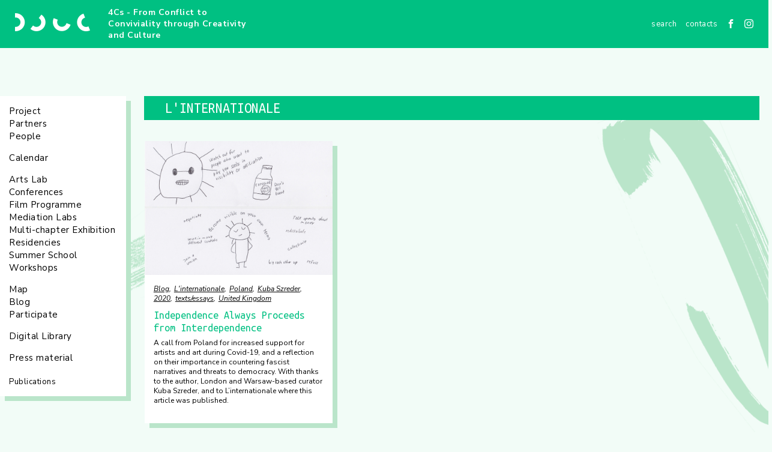

--- FILE ---
content_type: text/html; charset=utf-8
request_url: https://4cs-conflict-conviviality.eu/tag/l-internationale/posts
body_size: 3305
content:
<!DOCTYPE html><html lang="en" prefix="og: http://ogp.me/ns#"><head><title>L&amp;#39;internationale · 4Cs - From Conflict to Conviviality through Creativity and Culture</title><meta content="width=device-width, initial-scale=1" name="viewport" /><meta content="IE=edge" http-equiv="X-UA-Compatible" /><meta content="https://4cs-conflict-conviviality.eu/tag/l-internationale/posts" property="og:url" /><meta content="website" property="og:type" /><meta content="4Cs - From Conflict to Conviviality through Creativity and Culture" property="og:title" /><meta content="summary_large_image" name="twitter:card" /><meta content="4Cs - From Conflict to Conviviality through Creativity and Culture" name="twitter:title" /><meta content="" property="og:description" /><meta content="" name="twitter:description" /><script async="" src="https://www.googletagmanager.com/gtag/js?id=UA-140311765-1"></script><script>window.dataLayer = window.dataLayer || [];
function gtag(){dataLayer.push(arguments);}
gtag('js', new Date());
gtag('config', "UA-140311765-1");</script><script>window.Application = window.Application || {}
window.Application.environment = "production"</script><link href="/apple-touch-icon.png" rel="apple-touch-icon" sizes="180x180" /><link href="/favicon-32x32.png" rel="icon" sizes="32x32" type="image/png" /><link href="/favicon-16x16.png" rel="icon" sizes="16x16" type="image/png" /><link href="/manifest.json" rel="manifest" /><link color="#5bbad5" href="/safari-pinned-tab.svg" rel="mask-icon" /><meta content="#ffffff" name="theme-color" /><meta name="csrf-param" content="authenticity_token" />
<meta name="csrf-token" content="dkZoG3DG+F1lMeQmaUNalZny97xOos5eYHuBVA6t7unnmtiRNuUxx2BZJl4oYv/JsjmPvpNH6athsnR+qsZybg==" /><link rel="stylesheet" media="screen" href="//fonts.googleapis.com/css?family=Nunito+Sans:400,400i,700|Ubuntu+Mono:400,400i" /><link rel="stylesheet" media="all" href="/assets/application-43fc21aff8d876f4b405e20d9f81bf1dd3196851b28a644a6b6d153a95021ee7.css" data-turbolinks-track="reload" /><script src="//cdnjs.cloudflare.com/ajax/libs/svg4everybody/2.1.9/svg4everybody.min.js"></script><script src="/assets/application-82611505b00ef41ba9632fa78755dac875654f52e1d8a4e5861a72686944488f.js" data-turbolinks-track="reload"></script></head><body><header class="top-bar"><a class="logo" href="/"><img alt="" src="/assets/logos/project-58e19fdc0583616279d69c419662944acd91ee7c6d0454eabf053394f58a2888.png" /></a><div class="site-name"><a href="/">4Cs - From Conflict to Conviviality through Creativity and Culture</a></div><nav class="top-menu"><ul><li><form class="search-form" data-skip="" action="/services/search" accept-charset="UTF-8" method="get"><input name="utf8" type="hidden" value="&#x2713;" /><input type="text" name="term" id="term" value="" placeholder="search" class="" /><div class="search-icon" data-submit=""><svg role="img" width="13" height="13"><use xlink:href="/assets/sprite-4ad3894d47685353e68f36616b69604f7b5769c7cb9f6a322c44f5244d035c3a.svg#search-icon" /></svg></div></form></li><li class="menu-item"><a class="" href="/contacts">Contacts</a></li><li class="social-network"><a target="_blank" href="https://www.facebook.com/4CsFromConflicttoConviviality/"><svg role="img" width="15" height="15"><use xlink:href="/assets/sprite-4ad3894d47685353e68f36616b69604f7b5769c7cb9f6a322c44f5244d035c3a.svg#facebook-icon" /></svg></a></li><li class="social-network"><a target="_blank" href="https://www.instagram.com/4cs.conflict.conviviality/"><svg role="img" width="15" height="15"><use xlink:href="/assets/sprite-4ad3894d47685353e68f36616b69604f7b5769c7cb9f6a322c44f5244d035c3a.svg#instagram-icon" /></svg></a></li></ul><a class="navigation-toggle" href="#offCanvasNavigation">Menu</a></nav></header><div class="offcanvas" id="offCanvasNavigation"><ul><li><form class="search-form" data-skip="" action="/services/search" accept-charset="UTF-8" method="get"><input name="utf8" type="hidden" value="&#x2713;" /><input type="text" name="term" id="term" value="" placeholder="search" class="" /><div class="search-icon" data-submit=""><svg role="img" width="13" height="13"><use xlink:href="/assets/sprite-4ad3894d47685353e68f36616b69604f7b5769c7cb9f6a322c44f5244d035c3a.svg#search-icon" /></svg></div></form></li><li class="menu-item"><a class="" href="/project">Project</a></li><li class="menu-item"><a class="" href="/partners">Partners</a></li><li class="menu-item spaced"><a class="" href="/people">People</a></li><li class="menu-item spaced"><a class="" href="/calendar">Calendar</a></li><li class="menu-item"><a class="" href="/arts-lab/posts">Arts Lab</a></li><li class="menu-item"><a class="" href="/conferences/posts">Conferences</a></li><li class="menu-item"><a class="" href="/film-programme/posts">Film Programme</a></li><li class="menu-item"><a class="" href="/mediation-labs/posts">Mediation Labs</a></li><li class="menu-item"><a class="" href="/multi-chapter-exhibition/posts">Multi-chapter Exhibition</a></li><li class="menu-item"><a class="" href="/residencies/posts">Residencies</a></li><li class="menu-item"><a class="" href="/summer-school/posts">Summer School</a></li><li class="menu-item spaced"><a class="" href="/workshops/posts">Workshops</a></li><li class="menu-item"><a class="" href="/map">Map</a></li><li class="menu-item"><a class="" href="/blog/posts">Blog</a></li><li class="menu-item spaced"><a class="" href="/participate">Participate</a></li><li class="menu-item spaced"><a class="" href="/digital-library/posts">Digital Library</a></li><li class="menu-item spaced"><a class="" href="/press-material/posts">Press material</a></li><li class="menu-item"><a class="" href="/resources">Publications</a></li><li class="menu-item"><a class="" href="/contacts">Contacts</a></li></ul><ul class="social-networks"><li class="social-network"><a target="_blank" href="https://www.facebook.com/4CsFromConflicttoConviviality/"><svg role="img" width="15" height="15"><use xlink:href="/assets/sprite-4ad3894d47685353e68f36616b69604f7b5769c7cb9f6a322c44f5244d035c3a.svg#facebook-icon" /></svg></a></li><li class="social-network"><a target="_blank" href="https://www.instagram.com/4cs.conflict.conviviality/"><svg role="img" width="15" height="15"><use xlink:href="/assets/sprite-4ad3894d47685353e68f36616b69604f7b5769c7cb9f6a322c44f5244d035c3a.svg#instagram-icon" /></svg></a></li></ul></div><main class="container"><div class="side-nav"><nav class="menu"><ul class="main-navigation"><li class="menu-item"><a class="" href="/project">Project</a></li><li class="menu-item"><a class="" href="/partners">Partners</a></li><li class="menu-item spaced"><a class="" href="/people">People</a></li><li class="menu-item spaced"><a class="" href="/calendar">Calendar</a></li><li class="menu-item"><a class="" href="/arts-lab/posts">Arts Lab</a></li><li class="menu-item"><a class="" href="/conferences/posts">Conferences</a></li><li class="menu-item"><a class="" href="/film-programme/posts">Film Programme</a></li><li class="menu-item"><a class="" href="/mediation-labs/posts">Mediation Labs</a></li><li class="menu-item"><a class="" href="/multi-chapter-exhibition/posts">Multi-chapter Exhibition</a></li><li class="menu-item"><a class="" href="/residencies/posts">Residencies</a></li><li class="menu-item"><a class="" href="/summer-school/posts">Summer School</a></li><li class="menu-item spaced"><a class="" href="/workshops/posts">Workshops</a></li><li class="menu-item"><a class="" href="/map">Map</a></li><li class="menu-item"><a class="" href="/blog/posts">Blog</a></li><li class="menu-item spaced"><a class="" href="/participate">Participate</a></li><li class="menu-item spaced"><a class="" href="/digital-library/posts">Digital Library</a></li><li class="menu-item spaced"><a class="" href="/press-material/posts">Press material</a></li></ul><ul class="useful-links"><li class="menu-item"><a class="" href="/resources">Publications</a></li></ul></nav></div><div class="content"><h1 class="page-heading">L&#39;internationale</h1><div class="articles-list l-internationale-articles"><div class="tiles"><article class="card"><header><div class="card-heading"></div><div class="card-featured"><a href="/post/independence-always-proceeds-from-interdependence"><img alt="KS11" src="//s3.eu-central-1.amazonaws.com/fourcs-content/files/735/original/ks11.jpg?1591961783" /></a></div><ul class="metadata" data-country="GB" data-type="blog"><li class="metadata-category"><a href="/blog/posts">Blog</a></li><li class="metadata-tag"><a href="/tag/l-internationale/posts">L&#39;internationale</a></li><li class="metadata-tag"><a href="/tag/poland/posts">Poland</a></li><li class="metadata-tag"><a href="/tag/kuba-szreder/posts">Kuba Szreder</a></li><li class="metadata-tag"><a href="/tag/2020/posts">2020</a></li><li class="metadata-tag"><a href="/tag/texts-essays/posts">texts/essays</a></li><li class="metadata-country"><a href="/country/gb/posts">United Kingdom</a></li></ul><h2 class="card-title"><a href="/post/independence-always-proceeds-from-interdependence">Independence Always Proceeds from Interdependence</a></h2></header><section class="card-content">A call from Poland for increased support for artists and art during Covid-19, and a reflection on their importance in countering fascist narratives and threats to democracy. With thanks to the author, London and Warsaw-based curator Kuba Szreder, and to L’internationale where this article was published. </section><footer class="card-footer"></footer></article></div></div></div></main><div class="footer"><div class="content"><div class="co-founding"><img alt="Co-funded by the Creative Europe Programme of the European Union" src="/assets/logos/european-union-69890d25ba95014cb346e765781ad627dc6127af1606a0e8d8f5ea16e36adec0.png" /></div><div class="footer-partners"><h5>Partners</h5><ul><li><img alt="Faculdade de Ciências Humanas - Universidade Católica Portuguesa FCH-UCP" class="footer-logo" src="//s3.eu-central-1.amazonaws.com/fourcs-content/logos/1/original/logo-ucp-footer.png?1519149138" /></li><li><img alt="Tensta Konsthall" class="footer-logo" src="//s3.eu-central-1.amazonaws.com/fourcs-content/logos/2/original/logo-tensta-footer.png?1519149157" /></li><li><img alt="SAVVY Contemporary" class="footer-logo" src="//s3.eu-central-1.amazonaws.com/fourcs-content/logos/3/original/logo-savvy-footer.png?1519149175" /></li><li><img alt="Royal College of Art" class="footer-logo" src="//s3.eu-central-1.amazonaws.com/fourcs-content/logos/4/original/logo-royal-college-footer.png?1519149192" /></li><li><img alt="Fundació Antoni Tàpies" class="footer-logo" src="//s3.eu-central-1.amazonaws.com/fourcs-content/logos/5/original/logo-tapies-footer.png?1519149821" /></li><li><img alt="Vilnius Academy Of Arts" class="footer-logo" src="//s3.eu-central-1.amazonaws.com/fourcs-content/logos/6/original/logo-VDA-NAC-footer.png?1519149396" /></li><li><img alt="Museet for Samtidskunst" class="footer-logo" src="//s3.eu-central-1.amazonaws.com/fourcs-content/logos/7/original/logo-samtidskunst-footer.png?1519149502" /></li><li><img alt="ENSAD" class="footer-logo" src="//s3.eu-central-1.amazonaws.com/fourcs-content/logos/8/original/ensad_75.png?1603463573" /></li></ul></div></div></div></body></html>

--- FILE ---
content_type: application/javascript
request_url: https://4cs-conflict-conviviality.eu/assets/application-82611505b00ef41ba9632fa78755dac875654f52e1d8a4e5861a72686944488f.js
body_size: 135602
content:
function initOffside(){var t=window.offside;t.factory&&delete t.factory,t("#offCanvasNavigation",{slidingElementsSelector:"main",buttonsSelector:".navigation-toggle",slidingSide:"right"})}function handleLoadMore(){queryApply(".load-more",function(){this.addEventListener("click",function(){var t,e=this,n={};e.dataset.page=parseInt(e.dataset.page)+1,"posts"==e.dataset.target&&(n.source=e.dataset.source,n.slug=e.dataset.slug),n.page=e.dataset.page,t=e.dataset.url?e.dataset.url:"/services/fetch/"+e.dataset.target,Rails.ajax({type:"GET",url:t,dataType:"html",data:objectToQuerystring(n),success:function(t,n,i){var o=document.querySelector(e.dataset.list),r=o.querySelector(".tiles");r.innerHTML=r.innerHTML+i.responseText,new Application.MasonryManager(document.querySelector(".tiles")),parseInt(e.dataset.page)>=parseInt(e.dataset.total)&&e.remove()}})})})}function queryApply(t,e){"string"==typeof t&&(t=document.querySelectorAll(t)),t.length>0&&t.forEach(function(t){"function"==typeof e&&e.call(t)})}function bind(t,e,n){e=e.split(" "),e.forEach(function(e){t.addEventListener(e,n)})}function forEachPolyfill(t){"function"!=typeof t.prototype.forEach&&(t.prototype.forEach=function(t,e){if("number"==typeof this.length&&"function"==typeof t&&"object"==typeof this)for(var n=0;n<this.length;n++){if(!(n in this))return;t.call(e||this,this[n],n,this)}})}function strokify(){if(navigator&&navigator.connection&&"cellular"!==navigator.connection.type){if(!window.matchMedia||window.matchMedia("(max-width: 1024px)").matches)return;var t=document.querySelector("body"),e=Math.floor(7*Math.random())+1;t.classList.add("variant-"+e)}}function strokeBoundary(t){var e,n,i=randomFromInterval(40,60);switch(t){case"left":n=i,e=Math.floor(20*Math.random());break;case"right":n=i,e=randomFromInterval(80,100);break;case"top":n=Math.floor(20*Math.random()),e=i;break;case"bottom":n=randomFromInterval(70,90),e=i}return{left:e,top:n}}function randomFromInterval(t,e){return Math.floor(Math.random()*(e-t+1)+t)}function objectToQuerystring(t){return Object.keys(t).map(function(e,n){var i,o;return i=0===n?"":"&",e=encodeURIComponent(e),o=encodeURIComponent(t[e]),[i,e,"=",o].join("")}).join("")}function closeNotificationMessage(){notificationElms=document.querySelectorAll(".notification"),notificationElms.forEach(function(t){closeButton=t.querySelector(".close"),closeButton&&closeButton.addEventListener("click",function(){t.remove()})})}function mapEvents(){function t(){var t=f.querySelector(".filter-area:not(.hidden)");if(t){var e=E.querySelector("#"+t.getAttribute("data-filter-id"));t.classList.add("hidden"),e&&e.classList.remove("selected")}l()}function e(){var t=E.querySelector(".active");if(t){var e=t.querySelector(".title");t.classList.remove("active"),e.textContent=t.getAttribute("data-title")}}function n(t,e){t.forEach(function(t){if("string"==typeof t)var n=h.querySelector("#"+t);else var n=t;n&&(n.classList.remove("active"),n.classList.remove(e))})}function i(t,e){t.forEach(function(t){var n=h.querySelector("#"+t);n&&(n.classList.add("active"),n.classList.add(e))})}function o(){document.querySelector(".map-popup")}function r(){var t=document.querySelector(".map-popup");t&&t.remove(),x.resume()}function s(t,e,n){r();var i,o=b.querySelector("[data-id="+t+"] .preview");if(o){var s=o.cloneNode(!0);s.classList.add("map-popup"),s.classList.add("map-popup-hidden"),i=document.body.appendChild(s);var l=i.getBoundingClientRect(),u=e+document.documentElement.scrollLeft,d=n+document.documentElement.scrollTop,h=L.width+c.offsetLeft,f=L.height+c.offsetTop;l.width+u>h&&(u=h-l.width),l.height+d>f&&(d=f-l.height),i.style.left=u+"px",i.style.top=d+"px",i.classList.remove("map-popup-hidden");i.querySelector(".close-popup").addEventListener("click",function(){r()});var p=i.querySelector(".more-details");p&&p.addEventListener("click",function(){a(t)})}}function a(t){r();var e,n=b.querySelector("[data-id="+t+"] .full");if(n){e=document.body.appendChild(n.cloneNode(!0)),e.classList.add("map-popup");e.querySelectorAll(".event").forEach(function(t){var e=t.querySelector(".toggler"),n=t.querySelector(".title-bar"),i=t.querySelector(".event-content");n.addEventListener("click",function(){e.classList.toggle("less"),i.classList.toggle("show")})});e.querySelector(".close-popup").addEventListener("click",function(){r()})}}function l(){f.querySelectorAll(".search input").forEach(function(t){t.value="",t.dispatchEvent(new Event("keydown"))})}var c=document.querySelector("#map");if(c){document.querySelector(".content").classList.add("no-margin");var u,d=c.querySelector(".map-container"),h=c.querySelector(".world-map"),f=c.querySelector(".map-filters"),p=f.querySelector("form"),m=h.querySelector("svg"),v=d.querySelector(".initial-values"),g=JSON.parse(v.querySelector(".countries").getAttribute("data-values")),y=JSON.parse(v.querySelector(".countries-participants").getAttribute("data-values")),b=c.querySelector(".map-content"),S=b.querySelector(".by-country"),w=b.querySelector(".by-participants-country"),E=c.querySelector(".open-filters"),L=d.getBoundingClientRect();u=window.matchMedia("screen and (max-width: 61.9375em)").matches?h.querySelector("svg g"):h;var x=panzoom(u,{minZoom:1,maxZoom:4,transformOrigin:{x:.5,y:.5},bounds:!0,boundsPadding:.35});if(x.on("panstart",function(){r()}),x.on("zoom",function(){r()}),E&&(document.querySelectorAll("."+E.className+" .title").forEach(function(e){e.addEventListener("click",function(){var n=e.closest(".open-trigger"),i=f.querySelector("."+n.id);if(n.classList.contains("selected"))n.classList.remove("selected"),i.classList.add("hidden");else{t();var o=E.querySelector(".selected");o&&o.classList.remove("selected"),n.classList.add("selected"),i.classList.toggle("hidden")}})}),E.querySelectorAll(".clear").forEach(function(t){t.addEventListener("click",function(){f.querySelectorAll(".filter-area [type=radio]:checked").forEach(function(t){t.checked=!1}),Rails.fire(p,"submit"),e()})})),E&&E.addEventListener("click",function(){f.classList.remove("hidden")}),m.addEventListener("click",function(t){"path"==t.target.nodeName&&isNaN(t.target.id)&&(o()||s(t.target.id,t.x,t.y))}),m.addEventListener("touchstart",function(t){"path"==t.target.nodeName&&isNaN(t.target.id)&&(o()||(s(t.target.id,t.touches[0].clientX,t.touches[0].clientY),event.preventDefault()))}),f.querySelectorAll(".search input").forEach(function(t){t.addEventListener("keydown",debounce(function(){t.closest(".filter-area").querySelectorAll(".searchable").forEach(function(e){var n=e.querySelectorAll("label"),i=e.querySelector(".nomatches");n.forEach(function(e){var n=e.closest(".filter");""==t.value?n.classList.remove("hide"):-1!=e.textContent.toLowerCase().indexOf(t.value.toLowerCase())?n.classList.remove("hide"):n.classList.add("hide")}),e.querySelectorAll(".filter:not(.hide)").length>0?i.classList.add("hidden"):i.classList.remove("hidden")})},200))}),y.forEach(function(t){var e=h.querySelector("#"+t);e&&(e.classList.add("active"),e.classList.add("active-participant"))}),g.forEach(function(t){var e=h.querySelector("#"+t);e&&(e.classList.add("active"),e.classList.add("active-country"))}),p&&h){d.scrollLeft=(h.scrollWidth-c.clientWidth)/2;var C=c.querySelector(".zoom-in"),T=c.querySelector(".zoom-out");C&&C.addEventListener("click",function(){o()||x.smoothZoom(L.width/2,L.height/2,1.25)}),T&&T.addEventListener("click",function(){o()||x.smoothZoom(L.width/2,L.height/2,.8)}),p.querySelectorAll("[type=radio]").forEach(function(n){n.addEventListener("change",function(){p.querySelectorAll("[type=radio]:checked").forEach(function(t){t!=n&&(t.checked=!1)}),e();var i=n.closest(".filter-area"),o=i.getAttribute("data-filter-id"),r=f.querySelector("label[for="+n.id+"]").textContent,s=E.querySelector("#"+o),a=s.querySelector(".title"),l=s.getAttribute("data-title");a.textContent=l+": "+r,s.classList.add("active"),t(),Rails.fire(p,"submit")})}),p.addEventListener("ajax:success",function(t){r();var e=t.detail[0],o=e.partner_countries,s=e.participant_countries,a=e.partner_countries_html,l=e.participant_countries_html;n(h.querySelectorAll(".active-country"),"active-country"),n(h.querySelectorAll(".active-participant"),"active-participant"),i(o,"active-country"),i(s,"active-participant"),S.innerHTML=a,w.innerHTML=l})}}}function debounce(t,e,n){var i;return function(){var o=this,r=arguments,s=function(){i=null,n||t.apply(o,r)},a=n&&!i;clearTimeout(i),i=setTimeout(s,e),a&&t.apply(o,r)}}if(function(){var t=this;(function(){(function(){this.Rails={linkClickSelector:"a[data-confirm], a[data-method], a[data-remote]:not([disabled]), a[data-disable-with], a[data-disable]",buttonClickSelector:{selector:"button[data-remote]:not([form]), button[data-confirm]:not([form])",exclude:"form button"},inputChangeSelector:"select[data-remote], input[data-remote], textarea[data-remote]",formSubmitSelector:"form",formInputClickSelector:"form input[type=submit], form input[type=image], form button[type=submit], form button:not([type]), input[type=submit][form], input[type=image][form], button[type=submit][form], button[form]:not([type])",formDisableSelector:"input[data-disable-with]:enabled, button[data-disable-with]:enabled, textarea[data-disable-with]:enabled, input[data-disable]:enabled, button[data-disable]:enabled, textarea[data-disable]:enabled",formEnableSelector:"input[data-disable-with]:disabled, button[data-disable-with]:disabled, textarea[data-disable-with]:disabled, input[data-disable]:disabled, button[data-disable]:disabled, textarea[data-disable]:disabled",fileInputSelector:"input[name][type=file]:not([disabled])",linkDisableSelector:"a[data-disable-with], a[data-disable]",buttonDisableSelector:"button[data-remote][data-disable-with], button[data-remote][data-disable]"}}).call(this)}).call(t);var e=t.Rails;(function(){(function(){var t,n;n=Element.prototype.matches||Element.prototype.matchesSelector||Element.prototype.mozMatchesSelector||Element.prototype.msMatchesSelector||Element.prototype.oMatchesSelector||Element.prototype.webkitMatchesSelector,e.matches=function(t,e){return null!=e.exclude?n.call(t,e.selector)&&!n.call(t,e.exclude):n.call(t,e)},t="_ujsData",e.getData=function(e,n){var i;return null!=(i=e[t])?i[n]:void 0},e.setData=function(e,n,i){return null==e[t]&&(e[t]={}),e[t][n]=i},e.$=function(t){return Array.prototype.slice.call(document.querySelectorAll(t))}}).call(this),function(){var t,n,i;t=e.$,i=e.csrfToken=function(){var t;return(t=document.querySelector("meta[name=csrf-token]"))&&t.content},n=e.csrfParam=function(){var t;return(t=document.querySelector("meta[name=csrf-param]"))&&t.content},e.CSRFProtection=function(t){var e;if(null!=(e=i()))return t.setRequestHeader("X-CSRF-Token",e)},e.refreshCSRFTokens=function(){var e,o;if(o=i(),e=n(),null!=o&&null!=e)return t('form input[name="'+e+'"]').forEach(function(t){return t.value=o})}}.call(this),function(){var t,n,i;i=e.matches,t=window.CustomEvent,"function"!=typeof t&&(t=function(t,e){var n;return n=document.createEvent("CustomEvent"),n.initCustomEvent(t,e.bubbles,e.cancelable,e.detail),n},t.prototype=window.Event.prototype),n=e.fire=function(e,n,i){var o;return o=new t(n,{bubbles:!0,cancelable:!0,detail:i}),e.dispatchEvent(o),!o.defaultPrevented},e.stopEverything=function(t){return n(t.target,"ujs:everythingStopped"),t.preventDefault(),t.stopPropagation(),t.stopImmediatePropagation()},e.delegate=function(t,e,n,o){return t.addEventListener(n,function(t){var n;for(n=t.target;n instanceof Element&&!i(n,e);)n=n.parentNode;if(n instanceof Element&&!1===o.call(n,t))return t.preventDefault(),t.stopPropagation()})}}.call(this),function(){var t,n,i,o,r,s;n=e.CSRFProtection,o=e.fire,t={"*":"*/*",text:"text/plain",html:"text/html",xml:"application/xml, text/xml",json:"application/json, text/javascript",script:"text/javascript, application/javascript, application/ecmascript, application/x-ecmascript"},e.ajax=function(t){var e;return t=r(t),e=i(t,function(){var n;return n=s(e.response,e.getResponseHeader("Content-Type")),2===Math.floor(e.status/100)?"function"==typeof t.success&&t.success(n,e.statusText,e):"function"==typeof t.error&&t.error(n,e.statusText,e),"function"==typeof t.complete?t.complete(e,e.statusText):void 0}),"function"==typeof t.beforeSend&&t.beforeSend(e,t),e.readyState===XMLHttpRequest.OPENED?e.send(t.data):o(document,"ajaxStop")},r=function(e){return e.url=e.url||location.href,e.type=e.type.toUpperCase(),"GET"===e.type&&e.data&&(e.url.indexOf("?")<0?e.url+="?"+e.data:e.url+="&"+e.data),null==t[e.dataType]&&(e.dataType="*"),e.accept=t[e.dataType],"*"!==e.dataType&&(e.accept+=", */*; q=0.01"),e},i=function(t,e){var i;return i=new XMLHttpRequest,i.open(t.type,t.url,!0),i.setRequestHeader("Accept",t.accept),"string"==typeof t.data&&i.setRequestHeader("Content-Type","application/x-www-form-urlencoded; charset=UTF-8"),t.crossDomain||i.setRequestHeader("X-Requested-With","XMLHttpRequest"),n(i),i.withCredentials=!!t.withCredentials,i.onreadystatechange=function(){if(i.readyState===XMLHttpRequest.DONE)return e(i)},i},s=function(t,e){var n,i;if("string"==typeof t&&"string"==typeof e)if(e.match(/\bjson\b/))try{t=JSON.parse(t)}catch(t){}else if(e.match(/\b(?:java|ecma)script\b/))i=document.createElement("script"),i.text=t,document.head.appendChild(i).parentNode.removeChild(i);else if(e.match(/\b(xml|html|svg)\b/)){n=new DOMParser,e=e.replace(/;.+/,"");try{t=n.parseFromString(t,e)}catch(t){}}return t},e.href=function(t){return t.href},e.isCrossDomain=function(t){var e,n;e=document.createElement("a"),e.href=location.href,n=document.createElement("a");try{return n.href=t,!((!n.protocol||":"===n.protocol)&&!n.host||e.protocol+"//"+e.host==n.protocol+"//"+n.host)}catch(t){return t,!0}}}.call(this),function(){var t,n;t=e.matches,n=function(t){return Array.prototype.slice.call(t)},e.serializeElement=function(e,i){var o,r;return o=[e],t(e,"form")&&(o=n(e.elements)),r=[],o.forEach(function(e){if(e.name)return t(e,"select")?n(e.options).forEach(function(t){if(t.selected)return r.push({name:e.name,value:t.value})}):e.checked||-1===["radio","checkbox","submit"].indexOf(e.type)?r.push({name:e.name,value:e.value}):void 0}),i&&r.push(i),r.map(function(t){return null!=t.name?encodeURIComponent(t.name)+"="+encodeURIComponent(t.value):t}).join("&")},e.formElements=function(e,i){return t(e,"form")?n(e.elements).filter(function(e){return t(e,i)}):n(e.querySelectorAll(i))}}.call(this),function(){var t,n,i;n=e.fire,i=e.stopEverything,e.handleConfirm=function(e){if(!t(this))return i(e)},t=function(t){var e,i,o;if(!(o=t.getAttribute("data-confirm")))return!0;if(e=!1,n(t,"confirm")){try{e=confirm(o)}catch(t){}i=n(t,"confirm:complete",[e])}return e&&i}}.call(this),function(){var t,n,i,o,r,s,a,l,c,u,d;c=e.matches,l=e.getData,u=e.setData,d=e.stopEverything,a=e.formElements,e.handleDisabledElement=function(t){var e;if(e=this,e.disabled)return d(t)},e.enableElement=function(t){var n;return n=t instanceof Event?t.target:t,c(n,e.linkDisableSelector)?s(n):c(n,e.buttonDisableSelector)||c(n,e.formEnableSelector)?o(n):c(n,e.formSubmitSelector)?r(n):void 0},e.disableElement=function(o){var r;return r=o instanceof Event?o.target:o,c(r,e.linkDisableSelector)?i(r):c(r,e.buttonDisableSelector)||c(r,e.formDisableSelector)?t(r):c(r,e.formSubmitSelector)?n(r):void 0},i=function(t){var e;return e=t.getAttribute("data-disable-with"),null!=e&&(u(t,"ujs:enable-with",t.innerHTML),t.innerHTML=e),t.addEventListener("click",d),u(t,"ujs:disabled",!0)},s=function(t){var e;return e=l(t,"ujs:enable-with"),null!=e&&(t.innerHTML=e,u(t,"ujs:enable-with",null)),t.removeEventListener("click",d),u(t,"ujs:disabled",null)},n=function(n){return a(n,e.formDisableSelector).forEach(t)},t=function(t){var e;return e=t.getAttribute("data-disable-with"),null!=e&&(c(t,"button")?(u(t,"ujs:enable-with",t.innerHTML),t.innerHTML=e):(u(t,"ujs:enable-with",t.value),t.value=e)),t.disabled=!0,u(t,"ujs:disabled",!0)},r=function(t){return a(t,e.formEnableSelector).forEach(o)},o=function(t){var e;return e=l(t,"ujs:enable-with"),null!=e&&(c(t,"button")?t.innerHTML=e:t.value=e,u(t,"ujs:enable-with",null)),t.disabled=!1,u(t,"ujs:disabled",null)}}.call(this),function(){var t;t=e.stopEverything,e.handleMethod=function(n){var i,o,r,s,a,l,c;if(l=this,c=l.getAttribute("data-method"))return a=e.href(l),o=e.csrfToken(),i=e.csrfParam(),r=document.createElement("form"),s="<input name='_method' value='"+c+"' type='hidden' />",null==i||null==o||e.isCrossDomain(a)||(s+="<input name='"+i+"' value='"+o+"' type='hidden' />"),s+='<input type="submit" />',r.method="post",r.action=a,r.target=l.target,r.innerHTML=s,r.style.display="none",document.body.appendChild(r),r.querySelector('[type="submit"]').click(),t(n)}}.call(this),function(){var t,n,i,o,r,s,a,l,c,u=[].slice;s=e.matches,i=e.getData,l=e.setData,n=e.fire,c=e.stopEverything,t=e.ajax,o=e.isCrossDomain,a=e.serializeElement,r=function(t){var e;return null!=(e=t.getAttribute("data-remote"))&&"false"!==e},e.handleRemote=function(d){var h,f,p,m,v,g,y;return m=this,!r(m)||(n(m,"ajax:before")?(y=m.getAttribute("data-with-credentials"),p=m.getAttribute("data-type")||"script",s(m,e.formSubmitSelector)?(h=i(m,"ujs:submit-button"),v=i(m,"ujs:submit-button-formmethod")||m.method,g=i(m,"ujs:submit-button-formaction")||m.getAttribute("action")||location.href,"GET"===v.toUpperCase()&&(g=g.replace(/\?.*$/,"")),"multipart/form-data"===m.enctype?(f=new FormData(m),null!=h&&f.append(h.name,h.value)):f=a(m,h),l(m,"ujs:submit-button",null),l(m,"ujs:submit-button-formmethod",null),l(m,"ujs:submit-button-formaction",null)):s(m,e.buttonClickSelector)||s(m,e.inputChangeSelector)?(v=m.getAttribute("data-method"),g=m.getAttribute("data-url"),f=a(m,m.getAttribute("data-params"))):(v=m.getAttribute("data-method"),g=e.href(m),f=m.getAttribute("data-params")),t({type:v||"GET",url:g,data:f,dataType:p,beforeSend:function(t,e){return n(m,"ajax:beforeSend",[t,e])?n(m,"ajax:send",[t]):(n(m,"ajax:stopped"),t.abort())},success:function(){var t;return t=1<=arguments.length?u.call(arguments,0):[],n(m,"ajax:success",t)},error:function(){var t;return t=1<=arguments.length?u.call(arguments,0):[],n(m,"ajax:error",t)},complete:function(){var t;return t=1<=arguments.length?u.call(arguments,0):[],n(m,"ajax:complete",t)},crossDomain:o(g),withCredentials:null!=y&&"false"!==y}),c(d)):(n(m,"ajax:stopped"),!1))},e.formSubmitButtonClick=function(){var t,e;if(t=this,e=t.form)return t.name&&l(e,"ujs:submit-button",{name:t.name,value:t.value}),l(e,"ujs:formnovalidate-button",t.formNoValidate),l(e,"ujs:submit-button-formaction",t.getAttribute("formaction")),l(e,"ujs:submit-button-formmethod",t.getAttribute("formmethod"))},e.handleMetaClick=function(t){var e,n,i;if(n=this,i=(n.getAttribute("data-method")||"GET").toUpperCase(),e=n.getAttribute("data-params"),(t.metaKey||t.ctrlKey)&&"GET"===i&&!e)return t.stopImmediatePropagation()}}.call(this),function(){var t,n,i,o,r,s,a,l,c,u,d,h,f,p;s=e.fire,i=e.delegate,l=e.getData,t=e.$,p=e.refreshCSRFTokens,n=e.CSRFProtection,r=e.enableElement,o=e.disableElement,u=e.handleDisabledElement,c=e.handleConfirm,f=e.handleRemote,a=e.formSubmitButtonClick,d=e.handleMetaClick,h=e.handleMethod,"undefined"==typeof jQuery||null===jQuery||null==jQuery.ajax||jQuery.rails||(jQuery.rails=e,jQuery.ajaxPrefilter(function(t,e,i){if(!t.crossDomain)return n(i)})),e.start=function(){if(window._rails_loaded)throw new Error("rails-ujs has already been loaded!");return window.addEventListener("pageshow",function(){return t(e.formEnableSelector).forEach(function(t){if(l(t,"ujs:disabled"))return r(t)}),t(e.linkDisableSelector).forEach(function(t){if(l(t,"ujs:disabled"))return r(t)})}),i(document,e.linkDisableSelector,"ajax:complete",r),i(document,e.linkDisableSelector,"ajax:stopped",r),i(document,e.buttonDisableSelector,"ajax:complete",r),i(document,e.buttonDisableSelector,"ajax:stopped",r),i(document,e.linkClickSelector,"click",u),i(document,e.linkClickSelector,"click",c),i(document,e.linkClickSelector,"click",d),i(document,e.linkClickSelector,"click",o),i(document,e.linkClickSelector,"click",f),i(document,e.linkClickSelector,"click",h),i(document,e.buttonClickSelector,"click",u),i(document,e.buttonClickSelector,"click",c),i(document,e.buttonClickSelector,"click",o),i(document,e.buttonClickSelector,"click",f),i(document,e.inputChangeSelector,"change",u),i(document,e.inputChangeSelector,"change",c),i(document,e.inputChangeSelector,"change",f),i(document,e.formSubmitSelector,"submit",u),i(document,e.formSubmitSelector,"submit",c),i(document,e.formSubmitSelector,"submit",f),i(document,e.formSubmitSelector,"submit",function(t){return setTimeout(function(){return o(t)},13)}),i(document,e.formSubmitSelector,"ajax:send",o),i(document,e.formSubmitSelector,"ajax:complete",r),i(document,e.formInputClickSelector,"click",u),i(document,e.formInputClickSelector,"click",c),i(document,e.formInputClickSelector,"click",a),document.addEventListener("DOMContentLoaded",p),window._rails_loaded=!0},window.Rails===e&&s(document,"rails:attachBindings")&&e.start()}.call(this)}).call(this),"object"==typeof module&&module.exports?module.exports=e:"function"==typeof define&&define.amd&&define(e)}.call(this),function(){(function(){(function(){this.Turbolinks={supported:function(){return null!=window.history.pushState&&null!=window.requestAnimationFrame&&null!=window.addEventListener}(),visit:function(e,n){return t.controller.visit(e,n)},clearCache:function(){return t.controller.clearCache()}}}).call(this)}).call(this);var t=this.Turbolinks;(function(){(function(){var e,n,i=[].slice;t.copyObject=function(t){var e,n,i;n={};for(e in t)i=t[e],n[e]=i;return n},t.closest=function(t,n){return e.call(t,n)},e=function(){var t,e;return t=document.documentElement,null!=(e=t.closest)?e:function(t){var e;for(e=this;e;){if(e.nodeType===Node.ELEMENT_NODE&&n.call(e,t))return e;e=e.parentNode}}}(),t.defer=function(t){return setTimeout(t,1)},t.throttle=function(t){var e;return e=null,function(){var n;return n=1<=arguments.length?i.call(arguments,0):[],null!=e?e:e=requestAnimationFrame(function(i){return function(){return e=null,t.apply(i,n)}}(this))}},t.dispatch=function(t,e){var n,i,o,r,s;return r=null!=e?e:{},s=r.target,n=r.cancelable,i=r.data,o=document.createEvent("Events"),o.initEvent(t,!0,!0===n),o.data=null!=i?i:{},(null!=s?s:document).dispatchEvent(o),o},t.match=function(t,e){return n.call(t,e)},n=function(){var t,e,n,i;return t=document.documentElement,null!=(e=null!=(n=null!=(i=t.matchesSelector)?i:t.webkitMatchesSelector)?n:t.msMatchesSelector)?e:t.mozMatchesSelector}(),t.uuid=function(){var t,e,n;for(n="",t=e=1;36>=e;t=++e)n+=9===t||14===t||19===t||24===t?"-":15===t?"4":20===t?(Math.floor(4*Math.random())+8).toString(16):Math.floor(15*Math.random()).toString(16);return n}}).call(this),function(){t.Location=function(){function t(t){var e,n;null==t&&(t=""),n=document.createElement("a"),n.href=t.toString(),this.absoluteURL=n.href,e=n.hash.length,2>e?this.requestURL=this.absoluteURL:(this.requestURL=this.absoluteURL.slice(0,-e),this.anchor=n.hash.slice(1))}var e,n,i,o;return t.wrap=function(t){return t instanceof this?t:new this(t)},t.prototype.getOrigin=function(){return this.absoluteURL.split("/",3).join("/")},t.prototype.getPath=function(){var t,e;return null!=(t=null!=(e=this.absoluteURL.match(/\/\/[^\/]*(\/[^?;]*)/))?e[1]:void 0)?t:"/"},t.prototype.getPathComponents=function(){return this.getPath().split("/").slice(1)},t.prototype.getLastPathComponent=function(){return this.getPathComponents().slice(-1)[0]},t.prototype.getExtension=function(){var t,e;return null!=(t=null!=(e=this.getLastPathComponent().match(/\.[^.]*$/))?e[0]:void 0)?t:""},t.prototype.isHTML=function(){return this.getExtension().match(/^(?:|\.(?:htm|html|xhtml))$/)},t.prototype.isPrefixedBy=function(t){var e;return e=n(t),this.isEqualTo(t)||o(this.absoluteURL,e)},t.prototype.isEqualTo=function(t){return this.absoluteURL===(null!=t?t.absoluteURL:void 0)},t.prototype.toCacheKey=function(){return this.requestURL},t.prototype.toJSON=function(){return this.absoluteURL},t.prototype.toString=function(){return this.absoluteURL},t.prototype.valueOf=function(){return this.absoluteURL},n=function(t){return e(t.getOrigin()+t.getPath())},e=function(t){return i(t,"/")?t:t+"/"},o=function(t,e){return t.slice(0,e.length)===e},i=function(t,e){return t.slice(-e.length)===e},t}()}.call(this),function(){var e=function(t,e){return function(){return t.apply(e,arguments)}};t.HttpRequest=function(){function n(n,i,o){this.delegate=n,this.requestCanceled=e(this.requestCanceled,this),this.requestTimedOut=e(this.requestTimedOut,this),this.requestFailed=e(this.requestFailed,this),this.requestLoaded=e(this.requestLoaded,this),this.requestProgressed=e(this.requestProgressed,this),this.url=t.Location.wrap(i).requestURL,this.referrer=t.Location.wrap(o).absoluteURL,this.createXHR()}return n.NETWORK_FAILURE=0,n.TIMEOUT_FAILURE=-1,n.timeout=60,n.prototype.send=function(){var t;return this.xhr&&!this.sent?(this.notifyApplicationBeforeRequestStart(),this.setProgress(0),this.xhr.send(),this.sent=!0,"function"==typeof(t=this.delegate).requestStarted?t.requestStarted():void 0):void 0},n.prototype.cancel=function(){return this.xhr&&this.sent?this.xhr.abort():void 0},n.prototype.requestProgressed=function(t){return t.lengthComputable?this.setProgress(t.loaded/t.total):void 0},n.prototype.requestLoaded=function(){return this.endRequest(function(t){return function(){var e;return 200<=(e=t.xhr.status)&&300>e?t.delegate.requestCompletedWithResponse(t.xhr.responseText,t.xhr.getResponseHeader("Turbolinks-Location")):(t.failed=!0,t.delegate.requestFailedWithStatusCode(t.xhr.status,t.xhr.responseText))}}(this))},n.prototype.requestFailed=function(){return this.endRequest(function(t){return function(){return t.failed=!0,t.delegate.requestFailedWithStatusCode(t.constructor.NETWORK_FAILURE)}}(this))},n.prototype.requestTimedOut=function(){return this.endRequest(function(t){return function(){return t.failed=!0,t.delegate.requestFailedWithStatusCode(t.constructor.TIMEOUT_FAILURE)}}(this))},n.prototype.requestCanceled=function(){return this.endRequest()},n.prototype.notifyApplicationBeforeRequestStart=function(){return t.dispatch("turbolinks:request-start",{data:{url:this.url,xhr:this.xhr}})},n.prototype.notifyApplicationAfterRequestEnd=function(){return t.dispatch("turbolinks:request-end",{data:{url:this.url,xhr:this.xhr}})},n.prototype.createXHR=function(){return this.xhr=new XMLHttpRequest,this.xhr.open("GET",this.url,!0),this.xhr.timeout=1e3*this.constructor.timeout,this.xhr.setRequestHeader("Accept","text/html, application/xhtml+xml"),this.xhr.setRequestHeader("Turbolinks-Referrer",this.referrer),this.xhr.onprogress=this.requestProgressed,this.xhr.onload=this.requestLoaded,this.xhr.onerror=this.requestFailed,this.xhr.ontimeout=this.requestTimedOut,this.xhr.onabort=this.requestCanceled},n.prototype.endRequest=function(t){return this.xhr?(this.notifyApplicationAfterRequestEnd(),null!=t&&t.call(this),this.destroy()):void 0},n.prototype.setProgress=function(t){var e;return this.progress=t,"function"==typeof(e=this.delegate).requestProgressed?e.requestProgressed(this.progress):void 0},n.prototype.destroy=function(){var t;return this.setProgress(1),"function"==typeof(t=this.delegate).requestFinished&&t.requestFinished(),this.delegate=null,this.xhr=null},n}()}.call(this),function(){var e=function(t,e){return function(){return t.apply(e,arguments)}};t.ProgressBar=function(){function t(){this.trickle=e(this.trickle,this),this.stylesheetElement=this.createStylesheetElement(),this.progressElement=this.createProgressElement()}var n;return n=300,t.defaultCSS=".turbolinks-progress-bar {\n  position: fixed;\n  display: block;\n  top: 0;\n  left: 0;\n  height: 3px;\n  background: #0076ff;\n  z-index: 9999;\n  transition: width "+n+"ms ease-out, opacity "+n/2+"ms "+n/2+"ms ease-in;\n  transform: translate3d(0, 0, 0);\n}",t.prototype.show=function(){return this.visible?void 0:(this.visible=!0,this.installStylesheetElement(),this.installProgressElement(),this.startTrickling())},t.prototype.hide=function(){return this.visible&&!this.hiding?(this.hiding=!0,this.fadeProgressElement(function(t){return function(){return t.uninstallProgressElement(),t.stopTrickling(),t.visible=!1,t.hiding=!1}}(this))):void 0},t.prototype.setValue=function(t){return this.value=t,this.refresh()},t.prototype.installStylesheetElement=function(){return document.head.insertBefore(this.stylesheetElement,document.head.firstChild)},t.prototype.installProgressElement=function(){return this.progressElement.style.width=0,this.progressElement.style.opacity=1,document.documentElement.insertBefore(this.progressElement,document.body),this.refresh()},t.prototype.fadeProgressElement=function(t){return this.progressElement.style.opacity=0,setTimeout(t,1.5*n)},t.prototype.uninstallProgressElement=function(){return this.progressElement.parentNode?document.documentElement.removeChild(this.progressElement):void 0},t.prototype.startTrickling=function(){return null!=this.trickleInterval?this.trickleInterval:this.trickleInterval=setInterval(this.trickle,n)},t.prototype.stopTrickling=function(){return clearInterval(this.trickleInterval),this.trickleInterval=null},t.prototype.trickle=function(){return this.setValue(this.value+Math.random()/100)},t.prototype.refresh=function(){return requestAnimationFrame(function(t){return function(){return t.progressElement.style.width=10+90*t.value+"%"}}(this))},t.prototype.createStylesheetElement=function(){var t;return t=document.createElement("style"),t.type="text/css",t.textContent=this.constructor.defaultCSS,t},t.prototype.createProgressElement=function(){var t;return t=document.createElement("div"),t.className="turbolinks-progress-bar",t},t}()}.call(this),function(){var e=function(t,e){return function(){return t.apply(e,arguments)}};t.BrowserAdapter=function(){function n(n){this.controller=n,this.showProgressBar=e(this.showProgressBar,this),this.progressBar=new t.ProgressBar}var i,o,r,s;return s=t.HttpRequest,i=s.NETWORK_FAILURE,r=s.TIMEOUT_FAILURE,o=500,n.prototype.visitProposedToLocationWithAction=function(t,e){return this.controller.startVisitToLocationWithAction(t,e)},n.prototype.visitStarted=function(t){return t.issueRequest(),t.changeHistory(),t.loadCachedSnapshot()},n.prototype.visitRequestStarted=function(t){return this.progressBar.setValue(0),t.hasCachedSnapshot()||"restore"!==t.action?this.showProgressBarAfterDelay():this.showProgressBar()},n.prototype.visitRequestProgressed=function(t){return this.progressBar.setValue(t.progress)},n.prototype.visitRequestCompleted=function(t){return t.loadResponse()},n.prototype.visitRequestFailedWithStatusCode=function(t,e){switch(e){case i:case r:return this.reload();default:return t.loadResponse()}},n.prototype.visitRequestFinished=function(){return this.hideProgressBar()},n.prototype.visitCompleted=function(t){return t.followRedirect()},n.prototype.pageInvalidated=function(){return this.reload()},n.prototype.showProgressBarAfterDelay=function(){return this.progressBarTimeout=setTimeout(this.showProgressBar,o)},n.prototype.showProgressBar=function(){return this.progressBar.show()},n.prototype.hideProgressBar=function(){return this.progressBar.hide(),clearTimeout(this.progressBarTimeout)},n.prototype.reload=function(){return window.location.reload()},n}()}.call(this),function(){var e=function(t,e){return function(){return t.apply(e,arguments)}};t.History=function(){function n(t){this.delegate=t,this.onPageLoad=e(this.onPageLoad,this),this.onPopState=e(this.onPopState,this)}return n.prototype.start=function(){return this.started?void 0:(addEventListener("popstate",this.onPopState,!1),addEventListener("load",this.onPageLoad,!1),this.started=!0)},n.prototype.stop=function(){return this.started?(removeEventListener("popstate",this.onPopState,!1),removeEventListener("load",this.onPageLoad,!1),this.started=!1):void 0},n.prototype.push=function(e,n){return e=t.Location.wrap(e),this.update("push",e,n)},n.prototype.replace=function(e,n){return e=t.Location.wrap(e),this.update("replace",e,n)},n.prototype.onPopState=function(e){var n,i,o,r;return this.shouldHandlePopState()&&(r=null!=(i=e.state)?i.turbolinks:void 0)?(n=t.Location.wrap(window.location),o=r.restorationIdentifier,this.delegate.historyPoppedToLocationWithRestorationIdentifier(n,o)):void 0},n.prototype.onPageLoad=function(){return t.defer(function(t){return function(){return t.pageLoaded=!0}}(this))},n.prototype.shouldHandlePopState=function(){return this.pageIsLoaded()},n.prototype.pageIsLoaded=function(){return this.pageLoaded||"complete"===document.readyState},n.prototype.update=function(t,e,n){var i;return i={turbolinks:{restorationIdentifier:n}},history[t+"State"](i,null,e)},n}()}.call(this),function(){
t.Snapshot=function(){function e(t){var e,n;n=t.head,e=t.body,this.head=null!=n?n:document.createElement("head"),this.body=null!=e?e:document.createElement("body")}return e.wrap=function(t){return t instanceof this?t:this.fromHTML(t)},e.fromHTML=function(t){var e;return e=document.createElement("html"),e.innerHTML=t,this.fromElement(e)},e.fromElement=function(t){return new this({head:t.querySelector("head"),body:t.querySelector("body")})},e.prototype.clone=function(){return new e({head:this.head.cloneNode(!0),body:this.body.cloneNode(!0)})},e.prototype.getRootLocation=function(){var e,n;return n=null!=(e=this.getSetting("root"))?e:"/",new t.Location(n)},e.prototype.getCacheControlValue=function(){return this.getSetting("cache-control")},e.prototype.hasAnchor=function(t){try{return null!=this.body.querySelector("[id='"+t+"']")}catch(t){}},e.prototype.isPreviewable=function(){return"no-preview"!==this.getCacheControlValue()},e.prototype.isCacheable=function(){return"no-cache"!==this.getCacheControlValue()},e.prototype.getSetting=function(t){var e,n;return n=this.head.querySelectorAll("meta[name='turbolinks-"+t+"']"),e=n[n.length-1],null!=e?e.getAttribute("content"):void 0},e}()}.call(this),function(){var e=[].slice;t.Renderer=function(){function t(){}var n;return t.render=function(){var t,n,i,o;return i=arguments[0],n=arguments[1],t=3<=arguments.length?e.call(arguments,2):[],o=function(t,e,n){n.prototype=t.prototype;var i=new n,o=t.apply(i,e);return Object(o)===o?o:i}(this,t,function(){}),o.delegate=i,o.render(n),o},t.prototype.renderView=function(t){return this.delegate.viewWillRender(this.newBody),t(),this.delegate.viewRendered(this.newBody)},t.prototype.invalidateView=function(){return this.delegate.viewInvalidated()},t.prototype.createScriptElement=function(t){var e;return"false"===t.getAttribute("data-turbolinks-eval")?t:(e=document.createElement("script"),e.textContent=t.textContent,n(e,t),e)},n=function(t,e){var n,i,o,r,s,a,l;for(r=e.attributes,a=[],n=0,i=r.length;i>n;n++)s=r[n],o=s.name,l=s.value,a.push(t.setAttribute(o,l));return a},t}()}.call(this),function(){t.HeadDetails=function(){function t(t){var e,n,r,s,a,l,c;for(this.element=t,this.elements={},c=this.element.childNodes,s=0,l=c.length;l>s;s++)r=c[s],r.nodeType===Node.ELEMENT_NODE&&(a=r.outerHTML,n=null!=(e=this.elements)[a]?e[a]:e[a]={type:o(r),tracked:i(r),elements:[]},n.elements.push(r))}var e,n,i,o;return t.prototype.hasElementWithKey=function(t){return t in this.elements},t.prototype.getTrackedElementSignature=function(){var t,e;return function(){var n,i;n=this.elements,i=[];for(t in n)(e=n[t].tracked)&&i.push(t);return i}.call(this).join("")},t.prototype.getScriptElementsNotInDetails=function(t){return this.getElementsMatchingTypeNotInDetails("script",t)},t.prototype.getStylesheetElementsNotInDetails=function(t){return this.getElementsMatchingTypeNotInDetails("stylesheet",t)},t.prototype.getElementsMatchingTypeNotInDetails=function(t,e){var n,i,o,r,s,a;o=this.elements,s=[];for(i in o)r=o[i],a=r.type,n=r.elements,a!==t||e.hasElementWithKey(i)||s.push(n[0]);return s},t.prototype.getProvisionalElements=function(){var t,e,n,i,o,r,s;n=[],i=this.elements;for(e in i)o=i[e],s=o.type,r=o.tracked,t=o.elements,null!=s||r?t.length>1&&n.push.apply(n,t.slice(1)):n.push.apply(n,t);return n},o=function(t){return e(t)?"script":n(t)?"stylesheet":void 0},i=function(t){return"reload"===t.getAttribute("data-turbolinks-track")},e=function(t){return"script"===t.tagName.toLowerCase()},n=function(t){var e;return"style"===(e=t.tagName.toLowerCase())||"link"===e&&"stylesheet"===t.getAttribute("rel")},t}()}.call(this),function(){var e=function(t,e){function i(){this.constructor=t}for(var o in e)n.call(e,o)&&(t[o]=e[o]);return i.prototype=e.prototype,t.prototype=new i,t.__super__=e.prototype,t},n={}.hasOwnProperty;t.SnapshotRenderer=function(n){function i(e,n){this.currentSnapshot=e,this.newSnapshot=n,this.currentHeadDetails=new t.HeadDetails(this.currentSnapshot.head),this.newHeadDetails=new t.HeadDetails(this.newSnapshot.head),this.newBody=this.newSnapshot.body}return e(i,n),i.prototype.render=function(t){return this.trackedElementsAreIdentical()?(this.mergeHead(),this.renderView(function(e){return function(){return e.replaceBody(),e.focusFirstAutofocusableElement(),t()}}(this))):this.invalidateView()},i.prototype.mergeHead=function(){return this.copyNewHeadStylesheetElements(),this.copyNewHeadScriptElements(),this.removeCurrentHeadProvisionalElements(),this.copyNewHeadProvisionalElements()},i.prototype.replaceBody=function(){return this.activateBodyScriptElements(),this.importBodyPermanentElements(),this.assignNewBody()},i.prototype.trackedElementsAreIdentical=function(){return this.currentHeadDetails.getTrackedElementSignature()===this.newHeadDetails.getTrackedElementSignature()},i.prototype.copyNewHeadStylesheetElements=function(){var t,e,n,i,o;for(i=this.getNewHeadStylesheetElements(),o=[],e=0,n=i.length;n>e;e++)t=i[e],o.push(document.head.appendChild(t));return o},i.prototype.copyNewHeadScriptElements=function(){var t,e,n,i,o;for(i=this.getNewHeadScriptElements(),o=[],e=0,n=i.length;n>e;e++)t=i[e],o.push(document.head.appendChild(this.createScriptElement(t)));return o},i.prototype.removeCurrentHeadProvisionalElements=function(){var t,e,n,i,o;for(i=this.getCurrentHeadProvisionalElements(),o=[],e=0,n=i.length;n>e;e++)t=i[e],o.push(document.head.removeChild(t));return o},i.prototype.copyNewHeadProvisionalElements=function(){var t,e,n,i,o;for(i=this.getNewHeadProvisionalElements(),o=[],e=0,n=i.length;n>e;e++)t=i[e],o.push(document.head.appendChild(t));return o},i.prototype.importBodyPermanentElements=function(){var t,e,n,i,o,r;for(i=this.getNewBodyPermanentElements(),r=[],e=0,n=i.length;n>e;e++)o=i[e],(t=this.findCurrentBodyPermanentElement(o))?r.push(o.parentNode.replaceChild(t,o)):r.push(void 0);return r},i.prototype.activateBodyScriptElements=function(){var t,e,n,i,o,r;for(i=this.getNewBodyScriptElements(),r=[],e=0,n=i.length;n>e;e++)o=i[e],t=this.createScriptElement(o),r.push(o.parentNode.replaceChild(t,o));return r},i.prototype.assignNewBody=function(){return document.body=this.newBody},i.prototype.focusFirstAutofocusableElement=function(){var t;return null!=(t=this.findFirstAutofocusableElement())?t.focus():void 0},i.prototype.getNewHeadStylesheetElements=function(){return this.newHeadDetails.getStylesheetElementsNotInDetails(this.currentHeadDetails)},i.prototype.getNewHeadScriptElements=function(){return this.newHeadDetails.getScriptElementsNotInDetails(this.currentHeadDetails)},i.prototype.getCurrentHeadProvisionalElements=function(){return this.currentHeadDetails.getProvisionalElements()},i.prototype.getNewHeadProvisionalElements=function(){return this.newHeadDetails.getProvisionalElements()},i.prototype.getNewBodyPermanentElements=function(){return this.newBody.querySelectorAll("[id][data-turbolinks-permanent]")},i.prototype.findCurrentBodyPermanentElement=function(t){return document.body.querySelector("#"+t.id+"[data-turbolinks-permanent]")},i.prototype.getNewBodyScriptElements=function(){return this.newBody.querySelectorAll("script")},i.prototype.findFirstAutofocusableElement=function(){return document.body.querySelector("[autofocus]")},i}(t.Renderer)}.call(this),function(){var e=function(t,e){function i(){this.constructor=t}for(var o in e)n.call(e,o)&&(t[o]=e[o]);return i.prototype=e.prototype,t.prototype=new i,t.__super__=e.prototype,t},n={}.hasOwnProperty;t.ErrorRenderer=function(t){function n(t){this.html=t}return e(n,t),n.prototype.render=function(t){return this.renderView(function(e){return function(){return e.replaceDocumentHTML(),e.activateBodyScriptElements(),t()}}(this))},n.prototype.replaceDocumentHTML=function(){return document.documentElement.innerHTML=this.html},n.prototype.activateBodyScriptElements=function(){var t,e,n,i,o,r;for(i=this.getScriptElements(),r=[],e=0,n=i.length;n>e;e++)o=i[e],t=this.createScriptElement(o),r.push(o.parentNode.replaceChild(t,o));return r},n.prototype.getScriptElements=function(){return document.documentElement.querySelectorAll("script")},n}(t.Renderer)}.call(this),function(){t.View=function(){function e(t){this.delegate=t,this.element=document.documentElement}return e.prototype.getRootLocation=function(){return this.getSnapshot().getRootLocation()},e.prototype.getSnapshot=function(){return t.Snapshot.fromElement(this.element)},e.prototype.render=function(t,e){var n,i,o;return o=t.snapshot,n=t.error,i=t.isPreview,this.markAsPreview(i),null!=o?this.renderSnapshot(o,e):this.renderError(n,e)},e.prototype.markAsPreview=function(t){return t?this.element.setAttribute("data-turbolinks-preview",""):this.element.removeAttribute("data-turbolinks-preview")},e.prototype.renderSnapshot=function(e,n){return t.SnapshotRenderer.render(this.delegate,n,this.getSnapshot(),t.Snapshot.wrap(e))},e.prototype.renderError=function(e,n){return t.ErrorRenderer.render(this.delegate,n,e)},e}()}.call(this),function(){var e=function(t,e){return function(){return t.apply(e,arguments)}};t.ScrollManager=function(){function n(n){this.delegate=n,this.onScroll=e(this.onScroll,this),this.onScroll=t.throttle(this.onScroll)}return n.prototype.start=function(){return this.started?void 0:(addEventListener("scroll",this.onScroll,!1),this.onScroll(),this.started=!0)},n.prototype.stop=function(){return this.started?(removeEventListener("scroll",this.onScroll,!1),this.started=!1):void 0},n.prototype.scrollToElement=function(t){return t.scrollIntoView()},n.prototype.scrollToPosition=function(t){var e,n;return e=t.x,n=t.y,window.scrollTo(e,n)},n.prototype.onScroll=function(){return this.updatePosition({x:window.pageXOffset,y:window.pageYOffset})},n.prototype.updatePosition=function(t){var e;return this.position=t,null!=(e=this.delegate)?e.scrollPositionChanged(this.position):void 0},n}()}.call(this),function(){t.SnapshotCache=function(){function e(t){this.size=t,this.keys=[],this.snapshots={}}var n;return e.prototype.has=function(t){return n(t)in this.snapshots},e.prototype.get=function(t){var e;if(this.has(t))return e=this.read(t),this.touch(t),e},e.prototype.put=function(t,e){return this.write(t,e),this.touch(t),e},e.prototype.read=function(t){var e;return e=n(t),this.snapshots[e]},e.prototype.write=function(t,e){var i;return i=n(t),this.snapshots[i]=e},e.prototype.touch=function(t){var e,i;return i=n(t),e=this.keys.indexOf(i),e>-1&&this.keys.splice(e,1),this.keys.unshift(i),this.trim()},e.prototype.trim=function(){var t,e,n,i,o;for(i=this.keys.splice(this.size),o=[],t=0,n=i.length;n>t;t++)e=i[t],o.push(delete this.snapshots[e]);return o},n=function(e){return t.Location.wrap(e).toCacheKey()},e}()}.call(this),function(){var e=function(t,e){return function(){return t.apply(e,arguments)}};t.Visit=function(){function n(n,i,o){this.controller=n,this.action=o,this.performScroll=e(this.performScroll,this),this.identifier=t.uuid(),this.location=t.Location.wrap(i),this.adapter=this.controller.adapter,this.state="initialized",this.timingMetrics={}}var i;return n.prototype.start=function(){return"initialized"===this.state?(this.recordTimingMetric("visitStart"),this.state="started",this.adapter.visitStarted(this)):void 0},n.prototype.cancel=function(){var t;return"started"===this.state?(null!=(t=this.request)&&t.cancel(),this.cancelRender(),this.state="canceled"):void 0},n.prototype.complete=function(){var t;return"started"===this.state?(this.recordTimingMetric("visitEnd"),this.state="completed","function"==typeof(t=this.adapter).visitCompleted&&t.visitCompleted(this),this.controller.visitCompleted(this)):void 0},n.prototype.fail=function(){var t;return"started"===this.state?(this.state="failed","function"==typeof(t=this.adapter).visitFailed?t.visitFailed(this):void 0):void 0},n.prototype.changeHistory=function(){var t,e;return this.historyChanged?void 0:(t=this.location.isEqualTo(this.referrer)?"replace":this.action,e=i(t),this.controller[e](this.location,this.restorationIdentifier),this.historyChanged=!0)},n.prototype.issueRequest=function(){return this.shouldIssueRequest()&&null==this.request?(this.progress=0,this.request=new t.HttpRequest(this,this.location,this.referrer),this.request.send()):void 0},n.prototype.getCachedSnapshot=function(){var t;return!(t=this.controller.getCachedSnapshotForLocation(this.location))||null!=this.location.anchor&&!t.hasAnchor(this.location.anchor)||"restore"!==this.action&&!t.isPreviewable()?void 0:t},n.prototype.hasCachedSnapshot=function(){return null!=this.getCachedSnapshot()},n.prototype.loadCachedSnapshot=function(){var t,e;return(e=this.getCachedSnapshot())?(t=this.shouldIssueRequest(),this.render(function(){var n;return this.cacheSnapshot(),this.controller.render({snapshot:e,isPreview:t},this.performScroll),"function"==typeof(n=this.adapter).visitRendered&&n.visitRendered(this),t?void 0:this.complete()})):void 0},n.prototype.loadResponse=function(){return null!=this.response?this.render(function(){var t,e;return this.cacheSnapshot(),this.request.failed?(this.controller.render({error:this.response},this.performScroll),"function"==typeof(t=this.adapter).visitRendered&&t.visitRendered(this),this.fail()):(this.controller.render({snapshot:this.response},this.performScroll),"function"==typeof(e=this.adapter).visitRendered&&e.visitRendered(this),this.complete())}):void 0},n.prototype.followRedirect=function(){return this.redirectedToLocation&&!this.followedRedirect?(this.location=this.redirectedToLocation,this.controller.replaceHistoryWithLocationAndRestorationIdentifier(this.redirectedToLocation,this.restorationIdentifier),this.followedRedirect=!0):void 0},n.prototype.requestStarted=function(){var t;return this.recordTimingMetric("requestStart"),"function"==typeof(t=this.adapter).visitRequestStarted?t.visitRequestStarted(this):void 0},n.prototype.requestProgressed=function(t){var e;return this.progress=t,"function"==typeof(e=this.adapter).visitRequestProgressed?e.visitRequestProgressed(this):void 0},n.prototype.requestCompletedWithResponse=function(e,n){return this.response=e,null!=n&&(this.redirectedToLocation=t.Location.wrap(n)),this.adapter.visitRequestCompleted(this)},n.prototype.requestFailedWithStatusCode=function(t,e){return this.response=e,this.adapter.visitRequestFailedWithStatusCode(this,t)},n.prototype.requestFinished=function(){var t;return this.recordTimingMetric("requestEnd"),"function"==typeof(t=this.adapter).visitRequestFinished?t.visitRequestFinished(this):void 0},n.prototype.performScroll=function(){return this.scrolled?void 0:("restore"===this.action?this.scrollToRestoredPosition()||this.scrollToTop():this.scrollToAnchor()||this.scrollToTop(),this.scrolled=!0)},n.prototype.scrollToRestoredPosition=function(){var t,e;return t=null!=(e=this.restorationData)?e.scrollPosition:void 0,null!=t?(this.controller.scrollToPosition(t),!0):void 0},n.prototype.scrollToAnchor=function(){return null!=this.location.anchor?(this.controller.scrollToAnchor(this.location.anchor),!0):void 0},n.prototype.scrollToTop=function(){return this.controller.scrollToPosition({x:0,y:0})},n.prototype.recordTimingMetric=function(t){var e;return null!=(e=this.timingMetrics)[t]?e[t]:e[t]=(new Date).getTime()},n.prototype.getTimingMetrics=function(){return t.copyObject(this.timingMetrics)},i=function(t){switch(t){case"replace":return"replaceHistoryWithLocationAndRestorationIdentifier";case"advance":case"restore":return"pushHistoryWithLocationAndRestorationIdentifier"}},n.prototype.shouldIssueRequest=function(){return"restore"!==this.action||!this.hasCachedSnapshot()},n.prototype.cacheSnapshot=function(){return this.snapshotCached?void 0:(this.controller.cacheSnapshot(),this.snapshotCached=!0)},n.prototype.render=function(t){return this.cancelRender(),this.frame=requestAnimationFrame(function(e){return function(){return e.frame=null,t.call(e)}}(this))},n.prototype.cancelRender=function(){return this.frame?cancelAnimationFrame(this.frame):void 0},n}()}.call(this),function(){var e=function(t,e){return function(){return t.apply(e,arguments)}};t.Controller=function(){function n(){this.clickBubbled=e(this.clickBubbled,this),this.clickCaptured=e(this.clickCaptured,this),this.pageLoaded=e(this.pageLoaded,this),this.history=new t.History(this),this.view=new t.View(this),this.scrollManager=new t.ScrollManager(this),this.restorationData={},this.clearCache()}return n.prototype.start=function(){return t.supported&&!this.started?(addEventListener("click",this.clickCaptured,!0),addEventListener("DOMContentLoaded",this.pageLoaded,!1),this.scrollManager.start(),this.startHistory(),this.started=!0,this.enabled=!0):void 0},n.prototype.disable=function(){return this.enabled=!1},n.prototype.stop=function(){return this.started?(removeEventListener("click",this.clickCaptured,!0),removeEventListener("DOMContentLoaded",this.pageLoaded,!1),this.scrollManager.stop(),this.stopHistory(),this.started=!1):void 0},n.prototype.clearCache=function(){return this.cache=new t.SnapshotCache(10)},n.prototype.visit=function(e,n){var i,o;return null==n&&(n={}),e=t.Location.wrap(e),this.applicationAllowsVisitingLocation(e)?this.locationIsVisitable(e)?(i=null!=(o=n.action)?o:"advance",this.adapter.visitProposedToLocationWithAction(e,i)):window.location=e:void 0},n.prototype.startVisitToLocationWithAction=function(e,n,i){var o;return t.supported?(o=this.getRestorationDataForIdentifier(i),this.startVisit(e,n,{restorationData:o})):window.location=e},n.prototype.startHistory=function(){return this.location=t.Location.wrap(window.location),this.restorationIdentifier=t.uuid(),this.history.start(),this.history.replace(this.location,this.restorationIdentifier)},n.prototype.stopHistory=function(){return this.history.stop()},n.prototype.pushHistoryWithLocationAndRestorationIdentifier=function(e,n){return this.restorationIdentifier=n,this.location=t.Location.wrap(e),this.history.push(this.location,this.restorationIdentifier)},n.prototype.replaceHistoryWithLocationAndRestorationIdentifier=function(e,n){return this.restorationIdentifier=n,this.location=t.Location.wrap(e),this.history.replace(this.location,this.restorationIdentifier)},n.prototype.historyPoppedToLocationWithRestorationIdentifier=function(e,n){var i;return this.restorationIdentifier=n,this.enabled?(i=this.getRestorationDataForIdentifier(this.restorationIdentifier),this.startVisit(e,"restore",{restorationIdentifier:this.restorationIdentifier,restorationData:i,historyChanged:!0}),this.location=t.Location.wrap(e)):this.adapter.pageInvalidated()},n.prototype.getCachedSnapshotForLocation=function(t){var e;return e=this.cache.get(t),e?e.clone():void 0},n.prototype.shouldCacheSnapshot=function(){return this.view.getSnapshot().isCacheable()},n.prototype.cacheSnapshot=function(){var t;return this.shouldCacheSnapshot()?(this.notifyApplicationBeforeCachingSnapshot(),t=this.view.getSnapshot(),this.cache.put(this.lastRenderedLocation,t.clone())):void 0},n.prototype.scrollToAnchor=function(t){var e;return(e=document.getElementById(t))?this.scrollToElement(e):this.scrollToPosition({x:0,y:0})},n.prototype.scrollToElement=function(t){return this.scrollManager.scrollToElement(t)},n.prototype.scrollToPosition=function(t){return this.scrollManager.scrollToPosition(t)},n.prototype.scrollPositionChanged=function(t){var e;return e=this.getCurrentRestorationData(),e.scrollPosition=t},n.prototype.render=function(t,e){return this.view.render(t,e)},n.prototype.viewInvalidated=function(){return this.adapter.pageInvalidated()},n.prototype.viewWillRender=function(t){return this.notifyApplicationBeforeRender(t)},n.prototype.viewRendered=function(){return this.lastRenderedLocation=this.currentVisit.location,this.notifyApplicationAfterRender()},n.prototype.pageLoaded=function(){return this.lastRenderedLocation=this.location,this.notifyApplicationAfterPageLoad()},n.prototype.clickCaptured=function(){return removeEventListener("click",this.clickBubbled,!1),addEventListener("click",this.clickBubbled,!1)},n.prototype.clickBubbled=function(t){var e,n,i;return this.enabled&&this.clickEventIsSignificant(t)&&(n=this.getVisitableLinkForNode(t.target))&&(i=this.getVisitableLocationForLink(n))&&this.applicationAllowsFollowingLinkToLocation(n,i)?(t.preventDefault(),e=this.getActionForLink(n),this.visit(i,{action:e})):void 0},n.prototype.applicationAllowsFollowingLinkToLocation=function(t,e){var n;return n=this.notifyApplicationAfterClickingLinkToLocation(t,e),!n.defaultPrevented},n.prototype.applicationAllowsVisitingLocation=function(t){var e;return e=this.notifyApplicationBeforeVisitingLocation(t),!e.defaultPrevented},n.prototype.notifyApplicationAfterClickingLinkToLocation=function(e,n){return t.dispatch("turbolinks:click",{target:e,data:{url:n.absoluteURL},cancelable:!0})},n.prototype.notifyApplicationBeforeVisitingLocation=function(e){return t.dispatch("turbolinks:before-visit",{data:{url:e.absoluteURL},cancelable:!0})},n.prototype.notifyApplicationAfterVisitingLocation=function(e){return t.dispatch("turbolinks:visit",{data:{url:e.absoluteURL}})},n.prototype.notifyApplicationBeforeCachingSnapshot=function(){return t.dispatch("turbolinks:before-cache")},n.prototype.notifyApplicationBeforeRender=function(e){return t.dispatch("turbolinks:before-render",{data:{newBody:e}})},n.prototype.notifyApplicationAfterRender=function(){return t.dispatch("turbolinks:render")},n.prototype.notifyApplicationAfterPageLoad=function(e){return null==e&&(e={}),t.dispatch("turbolinks:load",{data:{url:this.location.absoluteURL,timing:e}})},n.prototype.startVisit=function(t,e,n){var i;return null!=(i=this.currentVisit)&&i.cancel(),this.currentVisit=this.createVisit(t,e,n),this.currentVisit.start(),this.notifyApplicationAfterVisitingLocation(t)},n.prototype.createVisit=function(e,n,i){var o,r,s,a,l;return r=null!=i?i:{},a=r.restorationIdentifier,s=r.restorationData,o=r.historyChanged,l=new t.Visit(this,e,n),l.restorationIdentifier=null!=a?a:t.uuid(),l.restorationData=t.copyObject(s),l.historyChanged=o,l.referrer=this.location,l},n.prototype.visitCompleted=function(t){return this.notifyApplicationAfterPageLoad(t.getTimingMetrics())},n.prototype.clickEventIsSignificant=function(t){return!(t.defaultPrevented||t.target.isContentEditable||t.which>1||t.altKey||t.ctrlKey||t.metaKey||t.shiftKey)},n.prototype.getVisitableLinkForNode=function(e){return this.nodeIsVisitable(e)?t.closest(e,"a[href]:not([target]):not([download])"):void 0},n.prototype.getVisitableLocationForLink=function(e){var n;return n=new t.Location(e.getAttribute("href")),this.locationIsVisitable(n)?n:void 0},n.prototype.getActionForLink=function(t){var e;return null!=(e=t.getAttribute("data-turbolinks-action"))?e:"advance"},n.prototype.nodeIsVisitable=function(e){var n;return!(n=t.closest(e,"[data-turbolinks]"))||"false"!==n.getAttribute("data-turbolinks")},n.prototype.locationIsVisitable=function(t){return t.isPrefixedBy(this.view.getRootLocation())&&t.isHTML()},n.prototype.getCurrentRestorationData=function(){return this.getRestorationDataForIdentifier(this.restorationIdentifier)},n.prototype.getRestorationDataForIdentifier=function(t){var e;return null!=(e=this.restorationData)[t]?e[t]:e[t]={}},n}()}.call(this),function(){var e,n,i;t.start=function(){return n()?(null==t.controller&&(t.controller=e()),t.controller.start()):void 0},n=function(){return null==window.Turbolinks&&(window.Turbolinks=t),i()},e=function(){var e;return e=new t.Controller,e.adapter=new t.BrowserAdapter(e),e},(i=function(){return window.Turbolinks===t})()&&t.start()}.call(this)}).call(this),"object"==typeof module&&module.exports?module.exports=t:"function"==typeof define&&define.amd&&define(t)}.call(this),function(t,e){"object"==typeof exports&&"object"==typeof module?module.exports=e():"function"==typeof define&&define.amd?define([],e):"object"==typeof exports?exports.SlimSelect=e():t.SlimSelect=e()}("undefined"!=typeof self?self:this,function(){return function(t){function e(i){if(n[i])return n[i].exports;var o=n[i]={i:i,l:!1,exports:{}};return t[i].call(o.exports,o,o.exports,e),o.l=!0,o.exports}var n={};return e.m=t,e.c=n,e.d=function(t,n,i){e.o(t,n)||Object.defineProperty(t,n,{configurable:!1,enumerable:!0,get:i})},e.n=function(t){var n=t&&t.__esModule?function(){return t["default"]}:function(){return t};return e.d(n,"a",n),n},e.o=function(t,e){return Object.prototype.hasOwnProperty.call(t,e)},e.p="/",e(e.s=1)}([function(t,e){"use strict";function n(t,e){function n(t,e){return e&&t&&t.classList&&t.classList.contains(e)?t:null}function i(t,e){return t&&t!==document?n(t,e)?t:i(t.parentNode,e):null}return n(t,e)||i(t,e)}function i(t,e){var n=t.scrollTop+t.offsetTop,i=n+t.clientHeight,o=e.offsetTop,r=o+e.clientHeight;o<n?t.scrollTop-=n-o:r>i&&(t.scrollTop+=r-i)}function o(t,e,n){var i=t.offsetHeight,o=t.getBoundingClientRect(),r=n?o.top:o.top-i,s=n?o.bottom:o.bottom+i;return r<=0?"below":s>=window.innerHeight?"above":n?e:"below"}function r(t,e,n){void 0===e&&(e=100),void 0===n&&(n=!1);var i;return function(){var o=this,r=arguments,s=function(){i=null,n||t.apply(o,r)},a=n&&!i;clearTimeout(i),i=setTimeout(s,e),a&&t.apply(o,r)}}function s(t,e,n){if(!Array.isArray(t))return t[e]===n;for(var i=0;i<t.length;i++)if(t[i]&&t[i][e]&&t[i][e]===n)return!0;return!1}e.__esModule=!0,e.hasClassInTree=n,e.ensureElementInView=i,e.putContent=o,e.debounce=r,e.isValueInArrayOfObjects=s},function(t,e,n){"use strict";e.__esModule=!0,n(2),n(3);var i=n(4),o=n(0),r=n(5),s=n(6),a=n(7),l=function(){function t(t){var e=this;this.beforeOnChange=null,this.onChange=null,this.validate(t);var n="string"==typeof t.select?document.querySelector(t.select):t.select;this.config=new i["default"]({select:n,showSearch:t.showSearch,searchText:t.searchText,showContent:t.showContent,placeholderText:t.placeholder,isEnabled:t.isEnabled}),this.select=new r["default"]({select:n,main:this}),this.data=new s["default"]({main:this}),this.slim=new a["default"]({main:this}),this.select.element.parentNode.insertBefore(this.slim.container,this.select.element.nextSibling),t.data?this.setData(t.data):this.render(),document.addEventListener("click",function(t){o.hasClassInTree(t.target,e.config.id)||e.close()}),window.addEventListener("scroll",o.debounce(function(){e.data.contentOpen&&"auto"===e.config.showContent&&("above"===o.putContent(e.slim.content,e.data.contentPosition,e.data.contentOpen)?e.moveContentAbove():e.moveContentBelow())}),!1),t.beforeOnChange&&(this.beforeOnChange=t.beforeOnChange),t.onChange&&(this.onChange=t.onChange)}return t.prototype.validate=function(t){var e="string"==typeof t.select?document.querySelector(t.select):t.select;if(!e)throw new Error("Could not find select element");if("SELECT"!==e.tagName)throw new Error("Element isnt of type select")},t.prototype.set=function(t,e,n){void 0===e&&(e="value"),void 0===n&&(n=!0),this.config.isMultiple&&!Array.isArray(t)?this.data.addToSelected(t,e):this.data.setSelected(t,e),this.render(),this.select.setValue(),this.data.onDataChange(),n&&this.close()},t.prototype.setData=function(t){if(!s.validateData(t))return void console.error("Validation problem on: #"+this.select.element.id);var e=JSON.parse(JSON.stringify(t));this.select.create(e),this.data.parseSelectData(),this.data.setSelectedFromSelect(),this.render()},t.prototype.open=function(){this.config.isEnabled&&(this.slim.search.input.focus(),this.data.contentOpen||(this.config.isMultiple?this.slim.multiSelected.plus.classList.add("ss-cross"):(this.slim.singleSelected.arrowIcon.arrow.classList.remove("arrow-down"),this.slim.singleSelected.arrowIcon.arrow.classList.add("arrow-up")),this.slim[this.config.isMultiple?"multiSelected":"singleSelected"].container.classList.add("above"===this.data.contentPosition?this.config.openAbove:this.config.openBelow),this.slim.content.classList.add(this.config.open),"up"===this.config.showContent.toLowerCase()?this.moveContentAbove():"down"===this.config.showContent.toLowerCase()?this.moveContentBelow():"above"===o.putContent(this.slim.content,this.data.contentPosition,this.data.contentOpen)?this.moveContentAbove():this.moveContentBelow(),this.data.contentOpen=!0))},t.prototype.close=function(){var t=this;this.data.contentOpen&&(this.config.isMultiple?(this.slim.multiSelected.container.classList.remove(this.config.openAbove),this.slim.multiSelected.container.classList.remove(this.config.openBelow),this.slim.multiSelected.plus.classList.remove("ss-cross")):(this.slim.singleSelected.container.classList.remove(this.config.openAbove),this.slim.singleSelected.container.classList.remove(this.config.openBelow),this.slim.singleSelected.arrowIcon.arrow.classList.add("arrow-down"),this.slim.singleSelected.arrowIcon.arrow.classList.remove("arrow-up")),this.slim.content.classList.remove(this.config.open),this.data.contentOpen=!1,this.search(""),setTimeout(function(){t.slim.content.removeAttribute("style"),t.data.contentPosition="below",t.slim[t.config.isMultiple?"multiSelected":"singleSelected"].container.classList.remove(t.config.openAbove),t.slim[t.config.isMultiple?"multiSelected":"singleSelected"].container.classList.remove(t.config.openBelow)},300))},t.prototype.moveContentAbove=function(){var t=this.config.isMultiple?this.slim.multiSelected.container.offsetHeight:this.slim.singleSelected.container.offsetHeight,e=this.slim.content.offsetHeight,n=t+e-1;this.slim.content.style.margin="-"+n+"px 0 0 0",this.slim.content.style["transform-origin"]="center bottom",this.data.contentPosition="above",this.slim[this.config.isMultiple?"multiSelected":"singleSelected"].container.classList.remove(this.config.openBelow),this.slim[this.config.isMultiple?"multiSelected":"singleSelected"].container.classList.add(this.config.openAbove)},t.prototype.moveContentBelow=function(){this.slim.content.removeAttribute("style"),this.data.contentPosition="below",this.slim[this.config.isMultiple?"multiSelected":"singleSelected"].container.classList.remove(this.config.openAbove),this.slim[this.config.isMultiple?"multiSelected":"singleSelected"].container.classList.add(this.config.openBelow)},t.prototype.enable=function(){this.config.isEnabled=!0,this.config.isMultiple?this.slim.multiSelected.container.classList.remove(this.config.disabled):this.slim.singleSelected.container.classList.remove(this.config.disabled),this.select.disconnectMutationObserver(),this.select.element.disabled=!1,this.slim.search.input.disabled=!1,this.select.observeMutationObserver()},t.prototype.disable=function(){this.config.isEnabled=!1,this.config.isMultiple?this.slim.multiSelected.container.classList.add(this.config.disabled):this.slim.singleSelected.container.classList.add(this.config.disabled),this.select.disconnectMutationObserver(),this.select.element.disabled=!0,this.slim.search.input.disabled=!0,this.select.observeMutationObserver()},t.prototype.search=function(t){this.data.searchValue!==t&&(this.slim.search.input.value=t,this.data.search(t),this.render())},t.prototype.render=function(){this.config.isMultiple?this.slim.values():this.slim.placeholder(),this.slim.options()},t.prototype.destroy=function(){this.select.element.style.display="inline-block",this.slim.container.parentElement.removeChild(this.slim.container)},t}();e["default"]=l,t.exports=l},function(){},function(){try{var t=new window.CustomEvent("test");if(t.preventDefault(),!0!==t.defaultPrevented)throw new Error("Could not prevent default")}catch(t){var e=function(t,e){var n,i;return e=e||{bubbles:!1,cancelable:!1,detail:undefined},n=document.createEvent("CustomEvent"),n.initCustomEvent(t,e.bubbles,e.cancelable,e.detail),i=n.preventDefault,n.preventDefault=function(){i.call(this);try{Object.defineProperty(this,"defaultPrevented",{get:function(){return!0}})}catch(t){this.defaultPrevented=!0}},n};e.prototype=window.Event.prototype,window.CustomEvent=e}},function(t,e){"use strict";e.__esModule=!0;var n=function(){function t(t){this.id="",this.isMultiple=!1,this.showSearch=!0,this.showContent="auto",this.searchText="No Results",this.placeholderText="Select Value",this.isEnabled=!0,this.main="ss-main",this.singleSelected="ss-single-selected",this.arrow="ss-arrow",this.multiSelected="ss-multi-selected",this.add="ss-add",this.plus="ss-plus",this.values="ss-values",this.value="ss-value",this.valueText="ss-value-text",this.valueDelete="ss-value-delete",this.content="ss-content",this.open="ss-open",this.openAbove="ss-open-above",this.openBelow="ss-open-below",this.search="ss-search",this.list="ss-list",this.optgroup="ss-optgroup",this.optgroupLabel="ss-optgroup-label",this.option="ss-option",this.highlighted="ss-highlighted",this.disabled="ss-disabled",this.hide="ss-hide",this.id="ss-"+Math.floor(1e5*Math.random()),this.style=t.select.style.cssText,this["class"]=t.select.classList,this.isMultiple=t.select.multiple,this.showSearch=!1!==t.showSearch,t.showContent&&(this.showContent=t.showContent),
this.isEnabled=!1!==t.isEnabled,t.searchText&&(this.searchText=t.searchText),t.placeholderText&&(this.placeholderText=t.placeholderText)}return t}();e["default"]=n},function(t,e){"use strict";e.__esModule=!0;var n=function(){function t(t){this.element=t.select,this.main=t.main,this.element.disabled&&(this.main.config.isEnabled=!1),this.addAttributes(),this.addEventListeners(),this.addMutationObserver()}return t.prototype.setValue=function(){if(this.main.data.getSelected()){if(this.main.config.isMultiple)for(var t=this.main.data.getSelected(),e=this.element.options,n=0;n<e.length;n++){var i=e[n];i.selected=!1;for(var o=0;o<t.length;o++)t[o].value===i.value&&(i.selected=!0)}else{var t=this.main.data.getSelected();this.element.value=t?t.value:""}this.main.data.isOnChangeEnabled=!1,this.element.dispatchEvent(new CustomEvent("change")),this.main.data.isOnChangeEnabled=!0}},t.prototype.addAttributes=function(){this.element.tabIndex=-1,this.element.style.display="none"},t.prototype.addEventListeners=function(){var t=this;this.element.addEventListener("change",function(){t.main.data.setSelectedFromSelect(),t.main.render()})},t.prototype.addMutationObserver=function(){var t=this;this.mutationObserver=new MutationObserver(function(){t.main.data.parseSelectData(),t.main.data.setSelectedFromSelect(),t.main.render()}),this.observeMutationObserver()},t.prototype.observeMutationObserver=function(){this.mutationObserver.observe(this.element,{attributes:!0,childList:!0,characterData:!0})},t.prototype.disconnectMutationObserver=function(){this.mutationObserver.disconnect()},t.prototype.create=function(t){this.element.innerHTML="";for(var e=0;e<t.length;e++)if(t[e].hasOwnProperty("options")){var n=t[e],i=document.createElement("optgroup");i.label=n.label;for(var o=0;o<n.options.length;o++)i.appendChild(this.createOption(n.options[o]));this.element.appendChild(i)}else this.element.appendChild(this.createOption(t[e]))},t.prototype.createOption=function(t){var e=document.createElement("option");return e.value=t.value||t.text,e.innerHTML=t.innerHTML||t.text,t.selected&&(e.selected=t.selected),t.disabled&&(e.disabled=!0),t.placeholder&&e.setAttribute("data-placeholder","true"),t.data&&"object"==typeof t.data&&Object.keys(t.data).forEach(function(n){e.setAttribute("data-"+n,t.data[n])}),e},t}();e["default"]=n},function(t,e){"use strict";function n(t){if(!t)return void console.error("Data must be an array of objects");for(var e=!1,n=0,o=0;o<t.length;o++)if(t[o].hasOwnProperty("label")){if(t[o].hasOwnProperty("options"))for(var r=t[o],s=r.options,a=0;a<s.length;a++)(e=i(s[a]))||n++}else{var l=t[o];e=i(l),e||n++}return 0===n}function i(t){return t.text!==undefined||(console.error("Data object option must have at least have a text value. Check object: "+JSON.stringify(t)),!1)}e.__esModule=!0;var o=function(){function t(t){this.contentOpen=!1,this.contentPosition="below",this.isOnChangeEnabled=!0,this.main=t.main,this.searchValue="",this.data=[],this.filtered=null,this.parseSelectData(),this.setSelectedFromSelect()}return t.prototype.parseSelectData=function(){this.data=[];for(var t=this.main.select.element,e=t.childNodes,n=0;n<e.length;n++)if("OPTGROUP"===e[n].nodeName){for(var i=e[n],o={label:i.label,options:[]},r=e[n].childNodes,s=0;s<r.length;s++)"OPTION"===r[s].nodeName&&o.options.push(this.pullOptionData(r[s]));this.data.push(o)}else"OPTION"===e[n].nodeName&&this.data.push(this.pullOptionData(e[n]))},t.prototype.pullOptionData=function(t){return{id:!!t.dataset&&t.dataset.id||String(Math.floor(1e8*Math.random())),value:t.value,text:t.text,innerHTML:t.innerHTML,selected:t.selected,disabled:t.disabled,placeholder:t.dataset.placeholder||null,data:t.dataset}},t.prototype.setSelectedFromSelect=function(){var t=this.main.select.element.options;if(this.main.config.isMultiple){for(var e=[],n=0;n<t.length;n++){var i=t[n];i.selected&&e.push(this.getObjectFromData(i.value,"value").id)}this.setSelected(e,"id")}else if(-1!==t.selectedIndex){var i=t[t.selectedIndex],o=i.value;this.setSelected(o,"value")}},t.prototype.setSelected=function(t,e){void 0===e&&(e="id");for(var n=0;n<this.data.length;n++)if(this.data[n].hasOwnProperty("label")){if(this.data[n].hasOwnProperty("options"))for(var i=this.data[n].options,o=0;o<i.length;o++)i[o].selected=this.shouldBeSelected(i[o],t,e)}else this.data[n].selected=this.shouldBeSelected(this.data[n],t,e)},t.prototype.shouldBeSelected=function(t,e,n){if(void 0===n&&(n="id"),Array.isArray(e)){for(var i=0;i<e.length;i++)if(String(t[n])===String(e[i]))return!0}else if(String(t[n])===String(e))return!0;return!1},t.prototype.getSelected=function(){for(var t=null,e=[],n=0;n<this.data.length;n++)if(this.data[n].hasOwnProperty("label")){if(this.data[n].hasOwnProperty("options"))for(var i=this.data[n].options,o=0;o<i.length;o++)i[o].selected&&(this.main.config.isMultiple?e.push(i[o]):t=i[o])}else this.data[n].selected&&(this.main.config.isMultiple?e.push(this.data[n]):t=this.data[n]);return this.main.config.isMultiple?e:t},t.prototype.addToSelected=function(t,e){if(void 0===e&&(e="id"),this.main.config.isMultiple){for(var n=[],i=this.getSelected(),o=0;o<i.length;o++)n.push(i[o][e]);n.push(t),this.setSelected(n,e)}},t.prototype.removeFromSelected=function(t,e){if(void 0===e&&(e="id"),this.main.config.isMultiple){for(var n=[],i=this.getSelected(),o=0;o<i.length;o++)String(i[o][e])!==String(t)&&n.push(i[o][e]);this.setSelected(n,e)}},t.prototype.onDataChange=function(){this.main.onChange&&this.isOnChangeEnabled&&this.main.onChange(JSON.parse(JSON.stringify(this.getSelected())))},t.prototype.getObjectFromData=function(t,e){void 0===e&&(e="id");for(var n=0;n<this.data.length;n++){if(e in this.data[n]&&String(this.data[n][e])===String(t))return this.data[n];if(this.data[n].hasOwnProperty("options"))for(var i=this.data[n],o=0;o<i.options.length;o++)if(String(i.options[o][e])===String(t))return i.options[o]}return null},t.prototype.search=function(t){if(this.searchValue=t,""===t.trim())return void(this.filtered=null);var e=this.data.slice(0);t=t.trim().toLowerCase();var n=e.map(function(e){if(e.hasOwnProperty("options")){var n=e,i=n.options.filter(function(e){return-1!==e.text.toLowerCase().indexOf(t)});if(0!==i.length){var o=Object.assign({},n);return o.options=i,o}}if(e.hasOwnProperty("text")){if(-1!==e.text.toLowerCase().indexOf(t))return e}return null});this.filtered=n.filter(function(t){return t})},t}();e["default"]=o,e.validateData=n,e.validateOption=i},function(t,e,n){"use strict";e.__esModule=!0;var i=n(0),o=function(){function t(t){this.main=t.main,this.container=this.containerDiv(),this.content=this.contentDiv(),this.search=this.searchDiv(),this.list=this.listDiv(),this.options(),this.main.config.isMultiple?(this.multiSelected=this.multiSelectedDiv(),this.container.appendChild(this.multiSelected.container),this.container.appendChild(this.content),this.content.appendChild(this.search.container),this.content.appendChild(this.list)):(this.singleSelected=this.singleSelectedDiv(),this.container.appendChild(this.singleSelected.container),this.container.appendChild(this.content),this.content.appendChild(this.search.container),this.content.appendChild(this.list))}return t.prototype.containerDiv=function(){var t=document.createElement("div");t.classList.add(this.main.config.id),t.classList.add(this.main.config.main),t.style.cssText=this.main.config.style;for(var e=0;e<this.main.config["class"].length;e++)t.classList.add(this.main.config["class"][e]);return t},t.prototype.singleSelectedDiv=function(){var t=this,e=document.createElement("div");e.classList.add(this.main.config.singleSelected);var n=document.createElement("span");n.classList.add("placeholder"),e.appendChild(n);var i=document.createElement("span");i.classList.add(this.main.config.arrow);var o=document.createElement("span");return o.classList.add("arrow-down"),i.appendChild(o),e.appendChild(i),e.onclick=function(){t.main.config.isEnabled&&(t.main.data.contentOpen?t.main.close():t.main.open())},{container:e,placeholder:n,arrowIcon:{container:i,arrow:o}}},t.prototype.placeholder=function(){var t=this.main.data.getSelected();if(t&&t.placeholder){var e=document.createElement("span");e.classList.add(this.main.config.disabled),e.innerHTML=this.main.config.placeholderText,this.singleSelected.placeholder.innerHTML=e.outerHTML}else this.singleSelected.placeholder.innerHTML=t?t.innerHTML||t.text:""},t.prototype.multiSelectedDiv=function(){var t=this,e=document.createElement("div");e.classList.add(this.main.config.multiSelected);var n=document.createElement("div");n.classList.add(this.main.config.values),e.appendChild(n);var i=document.createElement("div");i.classList.add(this.main.config.add);var o=document.createElement("span");return o.classList.add(this.main.config.plus),o.onclick=function(e){t.main.data.contentOpen&&(t.main.close(),e.stopPropagation())},i.appendChild(o),e.appendChild(i),e.onclick=function(e){if(t.main.config.isEnabled){e.target.classList.contains(t.main.config.valueDelete)||t.main.open()}},{container:e,values:n,add:i,plus:o}},t.prototype.values=function(){if(this.main.config.isMultiple){for(var t=this.multiSelected.values.childNodes,e=this.main.data.getSelected(),n=void 0,i=0;i<t.length;i++){n=!0;for(var o=t[i],r=0;r<e.length;r++)String(e[r].id)===String(o.dataset.id)&&(n=!1);if(n){var s=t[i];s.classList.add("ss-out"),this.multiSelected.values.removeChild(s)}}for(var r=0;r<e.length;r++){n=!1;for(var i=0;i<t.length;i++){var o=t[i];e[r].id===o.dataset.id&&(n=!0)}n||(0===t.length?this.multiSelected.values.appendChild(this.valueDiv(e[r])):0===r?this.multiSelected.values.insertBefore(this.valueDiv(e[r]),t[r]):t[r-1].insertAdjacentElement("afterend",this.valueDiv(e[r])))}if(0===e.length){var a=document.createElement("span");a.classList.add(this.main.config.disabled),a.innerHTML=this.main.config.placeholderText,this.multiSelected.values.innerHTML=a.outerHTML}}},t.prototype.valueDiv=function(t){var e=this,n=document.createElement("div");n.classList.add(this.main.config.value),n.dataset.id=t.id;var i=document.createElement("span");i.classList.add(this.main.config.valueText),i.innerHTML=t.text,n.appendChild(i);var o=document.createElement("span");return o.classList.add(this.main.config.valueDelete),o.innerHTML="x",o.onclick=function(n){if(e.main.config.isEnabled){if(e.main.beforeOnChange){for(var i=e.main.data.getSelected(),o=JSON.parse(JSON.stringify(i)),r=0;r<o.length;r++)o[r].id===t.id&&o.splice(r,1);!1!==e.main.beforeOnChange(o)&&(e.main.data.removeFromSelected(t.id,"id"),e.main.render(),e.main.select.setValue())}else e.main.data.removeFromSelected(t.id,"id"),e.main.render(),e.main.select.setValue(),e.main.data.onDataChange();n.preventDefault()}},n.appendChild(o),n},t.prototype.contentDiv=function(){var t=document.createElement("div");return t.classList.add(this.main.config.content),t},t.prototype.searchDiv=function(){var t=this,e=document.createElement("div");e.classList.add(this.main.config.search),this.main.config.showSearch||(e.style.height="0px",e.style.opacity="0",e.style.padding="0px 0px 0px 0px",e.style.margin="0px 0px 0px 0px");var n=document.createElement("input");return n.type="search",n.placeholder="Search",n.tabIndex=0,n.onclick=function(e){setTimeout(function(){""===e.target.value&&t.main.search("")},10)},n.onkeydown=function(e){"ArrowUp"===e.key?(t.main.open(),t.highlightUp(),e.preventDefault()):"ArrowDown"===e.key?(t.main.open(),t.highlightDown(),e.preventDefault()):"Tab"===e.key?t.main.close():"Enter"===e.key&&e.preventDefault()},n.onkeyup=function(e){var n=e.target;if("Enter"===e.key){var i=t.list.querySelector("."+t.main.config.highlighted);i&&i.click(),e.preventDefault()}else"ArrowUp"===e.key||"ArrowDown"===e.key||("Escape"===e.key?t.main.close():t.main.search(n.value));e.preventDefault()},n.onfocus=function(){t.main.open()},e.appendChild(n),{container:e,input:n}},t.prototype.highlightUp=function(){var t=this.list.querySelector("."+this.main.config.highlighted),e=null;if(t)for(e=t.previousSibling;null!==e&&e.classList.contains(this.main.config.disabled);)e=e.previousSibling;else{var n=this.list.querySelectorAll("."+this.main.config.option+":not(."+this.main.config.disabled+")");e=n[n.length-1]}if(e&&e.classList.contains(this.main.config.optgroupLabel)&&(e=null),null===e){var o=t.parentNode;if(o.classList.contains(this.main.config.optgroup)&&o.previousSibling){var r=o.previousSibling.querySelectorAll("."+this.main.config.option+":not(."+this.main.config.disabled+")");r.length&&(e=r[r.length-1])}}e&&(t&&t.classList.remove(this.main.config.highlighted),e.classList.add(this.main.config.highlighted),i.ensureElementInView(this.list,e))},t.prototype.highlightDown=function(){var t=this.list.querySelector("."+this.main.config.highlighted),e=null;if(t)for(e=t.nextSibling;null!==e&&e.classList.contains(this.main.config.disabled);)e=e.nextSibling;else e=this.list.querySelector("."+this.main.config.option+":not(."+this.main.config.disabled+")");if(null===e&&null!==t){var n=t.parentNode;if(n.classList.contains(this.main.config.optgroup)&&n.nextSibling){e=n.nextSibling.querySelector("."+this.main.config.option+":not(."+this.main.config.disabled+")")}}e&&(t&&t.classList.remove(this.main.config.highlighted),e.classList.add(this.main.config.highlighted),i.ensureElementInView(this.list,e))},t.prototype.listDiv=function(){var t=document.createElement("div");return t.classList.add(this.main.config.list),t.onmousewheel=function(e){var n=t.scrollTop,i=t.scrollHeight,o=t.offsetHeight,r="DOMMouseScroll"==e.type?-40*e.detail:e.wheelDelta,s=r>0,a=function(){return e.stopPropagation(),e.preventDefault(),e.returnValue=!1,!1};return!s&&-r>i-o-n?(t.scrollTop=i,a()):s&&r>n?(t.scrollTop=0,a()):void 0},t},t.prototype.options=function(){var t=this.main.data.filtered||this.main.data.data;if(this.list.innerHTML="",0===t.length){var e=document.createElement("div");return e.classList.add(this.main.config.option),e.classList.add(this.main.config.disabled),e.innerHTML=this.main.config.searchText,void this.list.appendChild(e)}for(var n=0;n<t.length;n++)if(t[n].hasOwnProperty("label")){var i=t[n],o=document.createElement("div");o.classList.add(this.main.config.optgroup);var r=document.createElement("div");r.classList.add(this.main.config.optgroupLabel),r.innerHTML=i.label,o.appendChild(r);for(var s=i.options,a=0;a<s.length;a++)o.appendChild(this.option(s[a]));this.list.appendChild(o)}else this.list.appendChild(this.option(t[n]))},t.prototype.option=function(t){if(t.placeholder){var e=document.createElement("div");return e.classList.add(this.main.config.option),e.classList.add(this.main.config.hide),e}var n=document.createElement("div");n.classList.add(this.main.config.option);var o=this.main.data.getSelected();n.dataset.id=t.id,n.innerHTML=t.innerHTML;var r=this;return n.onclick=function(){var t=this,e=t.dataset.id;if(r.main.beforeOnChange){var n=void 0,i=JSON.parse(JSON.stringify(r.main.data.getObjectFromData(e)));i.selected=!0,r.main.config.isMultiple?(n=JSON.parse(JSON.stringify(o)),n.push(i)):n=JSON.parse(JSON.stringify(i));!1!==r.main.beforeOnChange(n)&&r.main.set(e,"id")}else r.main.set(e,"id")},(t.disabled||o&&i.isValueInArrayOfObjects(o,"id",t.id))&&(n.onclick=null,n.classList.add(this.main.config.disabled)),n},t}();e["default"]=o}])}),function(t,e,n){"use strict";var i=function(){function i(i){function o(){q.forEach(function(t){h(t,S)}),x||h(e.documentElement,"no-csstransforms3d"),h(T,b)}function r(){if(!t.getComputedStyle)return!1;var i,o=e.createElement("p"),r={webkitTransform:"-webkit-transform",OTransform:"-o-transform",msTransform:"-ms-transform",MozTransform:"-moz-transform",transform:"transform"};e.body.insertBefore(o,null);for(var s in r)o.style[s]!==n&&(o.style[s]="translate3d(1px,1px,1px)",i=t.getComputedStyle(o).getPropertyValue(r[s]));return e.body.removeChild(o),i!==n&&i.length>0&&"none"!==i}function s(t,e,i){var o=v(t!==n?t:".offside");return!1!==o?new a(o[0],e,i):null}function a(t,e,n){var i,o;o={buttonsSelector:"",slidingSide:"left",init:function(){},beforeOpen:function(){},afterOpen:function(){},beforeClose:function(){},afterClose:function(){},beforeDestroy:function(){},afterDestroy:function(){}};for(i in e)o.hasOwnProperty(i)&&(o[i]=e[i]);var r=t,s=v(o.buttonsSelector),a=o.slidingSide,l="offside",c=l+"--"+a,b="is-open",S=y+"--is-open",w=y+"--is-"+a,x=n||0,q=function(){!1===g(C,x)?k():M()},k=function(){o.beforeOpen(),L&&(L=!1,d()),u(),h(T,S),h(T,w),h(r,b),C.push(x),o.afterOpen()},M=function(){var t=g(C,x);!1!==t&&(o.beforeClose(),f(T,S),f(T,w),f(r,b),C.splice(t,1),o.afterClose())},O=function(){u()},R=function(t){t.preventDefault(),q()},I=function(){A&&D(),h(r,l),h(r,c),s.forEach(function(t){p(t,"click",R)}),o.init()},P=function(){o.beforeDestroy(),M(),s.forEach(function(t){m(t,"click",R)}),f(r,l),f(r,c),delete E[x],o.afterDestroy()},D=function(){r||console.error('Offside alert: "offside" selector could not match any element'),s.length||console.error('Offside alert: "buttonsSelector" selector could not match any element')};this.toggle=function(){q()},this.open=function(){k()},this.close=function(){M()},this.closeAll=function(){O()},this.destroy=function(){P()},I()}var l,c,u=function(t){C.length>0&&(isNaN(t)?C.forEach(function(t){E[t].close()}):E[t].close())},d=function(){h(T,w)},h=function(t,e){t.classList?t.classList.add(e):t.className=(t.className+" "+e).trim()},f=function(t,e){t.classList?t.classList.remove(e):t.className=t.className.replace(new RegExp("(^|\\b)"+e.split(" ").join("|")+"(\\b|$)","gi")," ")},p=function(t,e,n){t.addEventListener(e,n)},m=function(t,e,n){t.removeEventListener(e,n)},v=function(t){return t instanceof HTMLElement?[t]:Array.isArray(t)?t:"string"==typeof t&&Array.apply(null,e.querySelectorAll(t))},g=function(t,e){var n=t.indexOf(e);return n>-1&&n};c={slidingElementsSelector:".offside-sliding-element",disableCss3dTransforms:!1,debug:!1};for(l in i)c.hasOwnProperty(l)&&(c[l]=i[l]);var y="offside-js",b=y+"--init",S="offside-sliding-element",w=y+"--interact",E=[],L=!0,x=!c.disableCss3dTransforms&&r(),C=[],T=e.body,q=v(c.slidingElementsSelector),A=c.debug;return o(),{closeOpenOffside:function(){u()},getOffsideInstance:function(t,e){var n=E.length||0,i=s(t,e,n);if(null!==i)return E[n]=i}}}return{getInstance:function(e,n){return t.offside.factory||(t.offside.factory=i(n)),t.offside.factory.getOffsideInstance(e,n)}}}();"undefined"!=typeof module&&module.exports?module.exports=i.getInstance:t.offside=i.getInstance}(window,document),function(t,e){"function"==typeof define&&define.amd?define("jquery-bridget/jquery-bridget",["jquery"],function(n){return e(t,n)}):"object"==typeof module&&module.exports?module.exports=e(t,require("jquery")):t.jQueryBridget=e(t,t.jQuery)}(window,function(t,e){"use strict";function n(n,r,a){function l(t,e,i){var o,r="$()."+n+'("'+e+'")';return t.each(function(t,l){var c=a.data(l,n);if(!c)return void s(n+" not initialized. Cannot call methods, i.e. "+r);var u=c[e];if(!u||"_"==e.charAt(0))return void s(r+" is not a valid method");var d=u.apply(c,i);o=o===undefined?d:o}),o!==undefined?o:t}function c(t,e){t.each(function(t,i){var o=a.data(i,n);o?(o.option(e),o._init()):(o=new r(i,e),a.data(i,n,o))})}(a=a||e||t.jQuery)&&(r.prototype.option||(r.prototype.option=function(t){a.isPlainObject(t)&&(this.options=a.extend(!0,this.options,t))}),a.fn[n]=function(t){if("string"==typeof t){return l(this,t,o.call(arguments,1))}return c(this,t),this},i(a))}function i(t){!t||t&&t.bridget||(t.bridget=n)}var o=Array.prototype.slice,r=t.console,s=void 0===r?function(){}:function(t){r.error(t)};return i(e||t.jQuery),n}),function(t,e){"function"==typeof define&&define.amd?define("ev-emitter/ev-emitter",e):"object"==typeof module&&module.exports?module.exports=e():t.EvEmitter=e()}("undefined"!=typeof window?window:this,function(){function t(){}var e=t.prototype;return e.on=function(t,e){if(t&&e){var n=this._events=this._events||{},i=n[t]=n[t]||[];return-1==i.indexOf(e)&&i.push(e),this}},e.once=function(t,e){if(t&&e){this.on(t,e);var n=this._onceEvents=this._onceEvents||{};return(n[t]=n[t]||{})[e]=!0,this}},e.off=function(t,e){var n=this._events&&this._events[t];if(n&&n.length){var i=n.indexOf(e);return-1!=i&&n.splice(i,1),this}},e.emitEvent=function(t,e){var n=this._events&&this._events[t];if(n&&n.length){var i=0,o=n[i];e=e||[];for(var r=this._onceEvents&&this._onceEvents[t];o;){var s=r&&r[o];s&&(this.off(t,o),delete r[o]),o.apply(this,e),i+=s?0:1,o=n[i]}return this}},t}),function(t,e){"use strict";"function"==typeof define&&define.amd?define("get-size/get-size",[],function(){return e()}):"object"==typeof module&&module.exports?module.exports=e():t.getSize=e()}(window,function(){"use strict";function t(t){var e=parseFloat(t);return-1==t.indexOf("%")&&!isNaN(e)&&e}function e(){}function n(){for(var t={width:0,height:0,innerWidth:0,innerHeight:0,outerWidth:0,outerHeight:0},e=0;e<c;e++){t[l[e]]=0}return t}function i(t){var e=getComputedStyle(t);return e||a("Style returned "+e+". Are you running this code in a hidden iframe on Firefox? See http://bit.ly/getsizebug1"),e}function o(){if(!u){u=!0;var e=document.createElement("div");e.style.width="200px",e.style.padding="1px 2px 3px 4px",e.style.borderStyle="solid",e.style.borderWidth="1px 2px 3px 4px",e.style.boxSizing="border-box";var n=document.body||document.documentElement;n.appendChild(e);var o=i(e);r.isBoxSizeOuter=s=200==t(o.width),n.removeChild(e)}}function r(e){if(o(),"string"==typeof e&&(e=document.querySelector(e)),e&&"object"==typeof e&&e.nodeType){var r=i(e);if("none"==r.display)return n();var a={};a.width=e.offsetWidth,a.height=e.offsetHeight;for(var u=a.isBorderBox="border-box"==r.boxSizing,d=0;d<c;d++){var h=l[d],f=r[h],p=parseFloat(f);a[h]=isNaN(p)?0:p}var m=a.paddingLeft+a.paddingRight,v=a.paddingTop+a.paddingBottom,g=a.marginLeft+a.marginRight,y=a.marginTop+a.marginBottom,b=a.borderLeftWidth+a.borderRightWidth,S=a.borderTopWidth+a.borderBottomWidth,w=u&&s,E=t(r.width);!1!==E&&(a.width=E+(w?0:m+b));var L=t(r.height);return!1!==L&&(a.height=L+(w?0:v+S)),a.innerWidth=a.width-(m+b),a.innerHeight=a.height-(v+S),a.outerWidth=a.width+g,a.outerHeight=a.height+y,a}}var s,a="undefined"==typeof console?e:function(t){console.error(t)},l=["paddingLeft","paddingRight","paddingTop","paddingBottom","marginLeft","marginRight","marginTop","marginBottom","borderLeftWidth","borderRightWidth","borderTopWidth","borderBottomWidth"],c=l.length,u=!1;return r}),function(t,e){"use strict";"function"==typeof define&&define.amd?define("desandro-matches-selector/matches-selector",e):"object"==typeof module&&module.exports?module.exports=e():t.matchesSelector=e()}(window,function(){"use strict";var t=function(){var t=window.Element.prototype;if(t.matches)return"matches";if(t.matchesSelector)return"matchesSelector";for(var e=["webkit","moz","ms","o"],n=0;n<e.length;n++){var i=e[n],o=i+"MatchesSelector";if(t[o])return o}}();return function(e,n){return e[t](n)}}),function(t,e){"function"==typeof define&&define.amd?define("fizzy-ui-utils/utils",["desandro-matches-selector/matches-selector"],function(n){return e(t,n)}):"object"==typeof module&&module.exports?module.exports=e(t,require("desandro-matches-selector")):t.fizzyUIUtils=e(t,t.matchesSelector)}(window,function(t,e){var n={};n.extend=function(t,e){for(var n in e)t[n]=e[n];return t},n.modulo=function(t,e){return(t%e+e)%e},n.makeArray=function(t){var e=[];if(Array.isArray(t))e=t;else if(t&&"object"==typeof t&&"number"==typeof t.length)for(var n=0;n<t.length;n++)e.push(t[n]);else e.push(t);return e},n.removeFrom=function(t,e){var n=t.indexOf(e);-1!=n&&t.splice(n,1)},n.getParent=function(t,n){for(;t!=document.body;)if(t=t.parentNode,e(t,n))return t},n.getQueryElement=function(t){return"string"==typeof t?document.querySelector(t):t},n.handleEvent=function(t){var e="on"+t.type;this[e]&&this[e](t)},n.filterFindElements=function(t,i){t=n.makeArray(t);var o=[];return t.forEach(function(t){if(t instanceof HTMLElement){if(!i)return void o.push(t);e(t,i)&&o.push(t);for(var n=t.querySelectorAll(i),r=0;r<n.length;r++)o.push(n[r])}}),o},n.debounceMethod=function(t,e,n){var i=t.prototype[e],o=e+"Timeout";t.prototype[e]=function(){var t=this[o];t&&clearTimeout(t);var e=arguments,r=this;this[o]=setTimeout(function(){i.apply(r,e),delete r[o]},n||100)}},n.docReady=function(t){var e=document.readyState;"complete"==e||"interactive"==e?setTimeout(t):document.addEventListener("DOMContentLoaded",t)},n.toDashed=function(t){return t.replace(/(.)([A-Z])/g,function(t,e,n){return e+"-"+n}).toLowerCase()};var i=t.console;return n.htmlInit=function(e,o){n.docReady(function(){var r=n.toDashed(o),s="data-"+r,a=document.querySelectorAll("["+s+"]"),l=document.querySelectorAll(".js-"+r),c=n.makeArray(a).concat(n.makeArray(l)),u=s+"-options",d=t.jQuery;c.forEach(function(t){var n,r=t.getAttribute(s)||t.getAttribute(u);try{n=r&&JSON.parse(r)}catch(e){return void(i&&i.error("Error parsing "+s+" on "+t.className+": "+e))}var a=new e(t,n);d&&d.data(t,o,a)})})},n}),function(t,e){"function"==typeof define&&define.amd?define("outlayer/item",["ev-emitter/ev-emitter","get-size/get-size"],e):"object"==typeof module&&module.exports?module.exports=e(require("ev-emitter"),require("get-size")):(t.Outlayer={},t.Outlayer.Item=e(t.EvEmitter,t.getSize))}(window,function(t,e){"use strict";function n(t){for(var e in t)return!1;return null,!0}function i(t,e){t&&(this.element=t,this.layout=e,this.position={x:0,y:0},this._create())}function o(t){return t.replace(/([A-Z])/g,function(t){return"-"+t.toLowerCase()})}var r=document.documentElement.style,s="string"==typeof r.transition?"transition":"WebkitTransition",a="string"==typeof r.transform?"transform":"WebkitTransform",l={WebkitTransition:"webkitTransitionEnd",transition:"transitionend"}[s],c={transform:a,transition:s,transitionDuration:s+"Duration",transitionProperty:s+"Property",transitionDelay:s+"Delay"},u=i.prototype=Object.create(t.prototype);u.constructor=i,u._create=function(){this._transn={ingProperties:{},clean:{},onEnd:{}},this.css({position:"absolute"})},u.handleEvent=function(t){var e="on"+t.type;this[e]&&this[e](t)},u.getSize=function(){this.size=e(this.element)},u.css=function(t){var e=this.element.style;for(var n in t){e[c[n]||n]=t[n]}},u.getPosition=function(){var t=getComputedStyle(this.element),e=this.layout._getOption("originLeft"),n=this.layout._getOption("originTop"),i=t[e?"left":"right"],o=t[n?"top":"bottom"],r=this.layout.size,s=-1!=i.indexOf("%")?parseFloat(i)/100*r.width:parseInt(i,10),a=-1!=o.indexOf("%")?parseFloat(o)/100*r.height:parseInt(o,10);s=isNaN(s)?0:s,a=isNaN(a)?0:a,s-=e?r.paddingLeft:r.paddingRight,a-=n?r.paddingTop:r.paddingBottom,this.position.x=s,this.position.y=a},u.layoutPosition=function(){var t=this.layout.size,e={},n=this.layout._getOption("originLeft"),i=this.layout._getOption("originTop"),o=n?"paddingLeft":"paddingRight",r=n?"left":"right",s=n?"right":"left",a=this.position.x+t[o];e[r]=this.getXValue(a),e[s]="";var l=i?"paddingTop":"paddingBottom",c=i?"top":"bottom",u=i?"bottom":"top",d=this.position.y+t[l];e[c]=this.getYValue(d),e[u]="",this.css(e),this.emitEvent("layout",[this])},u.getXValue=function(t){var e=this.layout._getOption("horizontal");return this.layout.options.percentPosition&&!e?t/this.layout.size.width*100+"%":t+"px"},u.getYValue=function(t){var e=this.layout._getOption("horizontal");return this.layout.options.percentPosition&&e?t/this.layout.size.height*100+"%":t+"px"},u._transitionTo=function(t,e){this.getPosition();var n=this.position.x,i=this.position.y,o=parseInt(t,10),r=parseInt(e,10),s=o===this.position.x&&r===this.position.y;if(this.setPosition(t,e),s&&!this.isTransitioning)return void this.layoutPosition();var a=t-n,l=e-i,c={};c.transform=this.getTranslate(a,l),this.transition({to:c,onTransitionEnd:{transform:this.layoutPosition},isCleaning:!0})},u.getTranslate=function(t,e){var n=this.layout._getOption("originLeft"),i=this.layout._getOption("originTop");return t=n?t:-t,e=i?e:-e,"translate3d("+t+"px, "+e+"px, 0)"},u.goTo=function(t,e){this.setPosition(t,e),this.layoutPosition()},u.moveTo=u._transitionTo,u.setPosition=function(t,e){this.position.x=parseInt(t,10),this.position.y=parseInt(e,10)},u._nonTransition=function(t){this.css(t.to),t.isCleaning&&this._removeStyles(t.to);for(var e in t.onTransitionEnd)t.onTransitionEnd[e].call(this)},u.transition=function(t){if(!parseFloat(this.layout.options.transitionDuration))return void this._nonTransition(t);var e=this._transn;for(var n in t.onTransitionEnd)e.onEnd[n]=t.onTransitionEnd[n];for(n in t.to)e.ingProperties[n]=!0,t.isCleaning&&(e.clean[n]=!0);if(t.from){this.css(t.from);this.element.offsetHeight;null}this.enableTransition(t.to),this.css(t.to),this.isTransitioning=!0};var d="opacity,"+o(a);u.enableTransition=function(){if(!this.isTransitioning){var t=this.layout.options.transitionDuration;t="number"==typeof t?t+"ms":t,this.css({transitionProperty:d,transitionDuration:t,transitionDelay:this.staggerDelay||0}),this.element.addEventListener(l,this,!1)}},u.onwebkitTransitionEnd=function(t){this.ontransitionend(t)},u.onotransitionend=function(t){this.ontransitionend(t)};var h={"-webkit-transform":"transform"};u.ontransitionend=function(t){if(t.target===this.element){var e=this._transn,i=h[t.propertyName]||t.propertyName;if(delete e.ingProperties[i],n(e.ingProperties)&&this.disableTransition(),i in e.clean&&(this.element.style[t.propertyName]="",delete e.clean[i]),i in e.onEnd){e.onEnd[i].call(this),delete e.onEnd[i]}this.emitEvent("transitionEnd",[this])}},u.disableTransition=function(){this.removeTransitionStyles(),this.element.removeEventListener(l,this,!1),this.isTransitioning=!1},u._removeStyles=function(t){var e={};for(var n in t)e[n]="";this.css(e)};var f={transitionProperty:"",transitionDuration:"",transitionDelay:""};return u.removeTransitionStyles=function(){this.css(f)},u.stagger=function(t){t=isNaN(t)?0:t,this.staggerDelay=t+"ms"},u.removeElem=function(){this.element.parentNode.removeChild(this.element),this.css({display:""}),this.emitEvent("remove",[this])},u.remove=function(){if(!s||!parseFloat(this.layout.options.transitionDuration))return void this.removeElem();this.once("transitionEnd",function(){this.removeElem()}),this.hide()},u.reveal=function(){delete this.isHidden,this.css({display:""});var t=this.layout.options,e={};e[this.getHideRevealTransitionEndProperty("visibleStyle")]=this.onRevealTransitionEnd,this.transition({from:t.hiddenStyle,to:t.visibleStyle,isCleaning:!0,onTransitionEnd:e})},u.onRevealTransitionEnd=function(){this.isHidden||this.emitEvent("reveal")},u.getHideRevealTransitionEndProperty=function(t){var e=this.layout.options[t];if(e.opacity)return"opacity";for(var n in e)return n},u.hide=function(){this.isHidden=!0,this.css({display:""});var t=this.layout.options,e={};e[this.getHideRevealTransitionEndProperty("hiddenStyle")]=this.onHideTransitionEnd,this.transition({from:t.visibleStyle,to:t.hiddenStyle,isCleaning:!0,onTransitionEnd:e})},u.onHideTransitionEnd=function(){this.isHidden&&(this.css({display:"none"}),this.emitEvent("hide"))},u.destroy=function(){this.css({position:"",left:"",right:"",top:"",bottom:"",transition:"",transform:""})},i}),function(t,e){"use strict";"function"==typeof define&&define.amd?define("outlayer/outlayer",["ev-emitter/ev-emitter","get-size/get-size","fizzy-ui-utils/utils","./item"],function(n,i,o,r){return e(t,n,i,o,r)}):"object"==typeof module&&module.exports?module.exports=e(t,require("ev-emitter"),require("get-size"),require("fizzy-ui-utils"),require("./item")):t.Outlayer=e(t,t.EvEmitter,t.getSize,t.fizzyUIUtils,t.Outlayer.Item)}(window,function(t,e,n,i,o){"use strict";function r(t,e){var n=i.getQueryElement(t);if(!n)return void(l&&l.error("Bad element for "+this.constructor.namespace+": "+(n||t)));this.element=n,c&&(this.$element=c(this.element)),this.options=i.extend({},this.constructor.defaults),this.option(e);var o=++d;this.element.outlayerGUID=o,h[o]=this,this._create(),this._getOption("initLayout")&&this.layout()}function s(t){function e(){t.apply(this,arguments)}return e.prototype=Object.create(t.prototype),e.prototype.constructor=e,e}function a(t){if("number"==typeof t)return t;var e=t.match(/(^\d*\.?\d*)(\w*)/),n=e&&e[1],i=e&&e[2];return n.length?(n=parseFloat(n))*(p[i]||1):0}var l=t.console,c=t.jQuery,u=function(){},d=0,h={};r.namespace="outlayer",r.Item=o,r.defaults={containerStyle:{position:"relative"},initLayout:!0,originLeft:!0,originTop:!0,resize:!0,resizeContainer:!0,transitionDuration:"0.4s",hiddenStyle:{opacity:0,transform:"scale(0.001)"},visibleStyle:{opacity:1,transform:"scale(1)"}};var f=r.prototype;i.extend(f,e.prototype),f.option=function(t){i.extend(this.options,t)},f._getOption=function(t){var e=this.constructor.compatOptions[t]
;return e&&this.options[e]!==undefined?this.options[e]:this.options[t]},r.compatOptions={initLayout:"isInitLayout",horizontal:"isHorizontal",layoutInstant:"isLayoutInstant",originLeft:"isOriginLeft",originTop:"isOriginTop",resize:"isResizeBound",resizeContainer:"isResizingContainer"},f._create=function(){this.reloadItems(),this.stamps=[],this.stamp(this.options.stamp),i.extend(this.element.style,this.options.containerStyle),this._getOption("resize")&&this.bindResize()},f.reloadItems=function(){this.items=this._itemize(this.element.children)},f._itemize=function(t){for(var e=this._filterFindItemElements(t),n=this.constructor.Item,i=[],o=0;o<e.length;o++){var r=e[o],s=new n(r,this);i.push(s)}return i},f._filterFindItemElements=function(t){return i.filterFindElements(t,this.options.itemSelector)},f.getItemElements=function(){return this.items.map(function(t){return t.element})},f.layout=function(){this._resetLayout(),this._manageStamps();var t=this._getOption("layoutInstant"),e=t!==undefined?t:!this._isLayoutInited;this.layoutItems(this.items,e),this._isLayoutInited=!0},f._init=f.layout,f._resetLayout=function(){this.getSize()},f.getSize=function(){this.size=n(this.element)},f._getMeasurement=function(t,e){var i,o=this.options[t];o?("string"==typeof o?i=this.element.querySelector(o):o instanceof HTMLElement&&(i=o),this[t]=i?n(i)[e]:o):this[t]=0},f.layoutItems=function(t,e){t=this._getItemsForLayout(t),this._layoutItems(t,e),this._postLayout()},f._getItemsForLayout=function(t){return t.filter(function(t){return!t.isIgnored})},f._layoutItems=function(t,e){if(this._emitCompleteOnItems("layout",t),t&&t.length){var n=[];t.forEach(function(t){var i=this._getItemLayoutPosition(t);i.item=t,i.isInstant=e||t.isLayoutInstant,n.push(i)},this),this._processLayoutQueue(n)}},f._getItemLayoutPosition=function(){return{x:0,y:0}},f._processLayoutQueue=function(t){this.updateStagger(),t.forEach(function(t,e){this._positionItem(t.item,t.x,t.y,t.isInstant,e)},this)},f.updateStagger=function(){var t=this.options.stagger;return null===t||t===undefined?void(this.stagger=0):(this.stagger=a(t),this.stagger)},f._positionItem=function(t,e,n,i,o){i?t.goTo(e,n):(t.stagger(o*this.stagger),t.moveTo(e,n))},f._postLayout=function(){this.resizeContainer()},f.resizeContainer=function(){if(this._getOption("resizeContainer")){var t=this._getContainerSize();t&&(this._setContainerMeasure(t.width,!0),this._setContainerMeasure(t.height,!1))}},f._getContainerSize=u,f._setContainerMeasure=function(t,e){if(t!==undefined){var n=this.size;n.isBorderBox&&(t+=e?n.paddingLeft+n.paddingRight+n.borderLeftWidth+n.borderRightWidth:n.paddingBottom+n.paddingTop+n.borderTopWidth+n.borderBottomWidth),t=Math.max(t,0),this.element.style[e?"width":"height"]=t+"px"}},f._emitCompleteOnItems=function(t,e){function n(){o.dispatchEvent(t+"Complete",null,[e])}function i(){++s==r&&n()}var o=this,r=e.length;if(!e||!r)return void n();var s=0;e.forEach(function(e){e.once(t,i)})},f.dispatchEvent=function(t,e,n){var i=e?[e].concat(n):n;if(this.emitEvent(t,i),c)if(this.$element=this.$element||c(this.element),e){var o=c.Event(e);o.type=t,this.$element.trigger(o,n)}else this.$element.trigger(t,n)},f.ignore=function(t){var e=this.getItem(t);e&&(e.isIgnored=!0)},f.unignore=function(t){var e=this.getItem(t);e&&delete e.isIgnored},f.stamp=function(t){(t=this._find(t))&&(this.stamps=this.stamps.concat(t),t.forEach(this.ignore,this))},f.unstamp=function(t){(t=this._find(t))&&t.forEach(function(t){i.removeFrom(this.stamps,t),this.unignore(t)},this)},f._find=function(t){if(t)return"string"==typeof t&&(t=this.element.querySelectorAll(t)),t=i.makeArray(t)},f._manageStamps=function(){this.stamps&&this.stamps.length&&(this._getBoundingRect(),this.stamps.forEach(this._manageStamp,this))},f._getBoundingRect=function(){var t=this.element.getBoundingClientRect(),e=this.size;this._boundingRect={left:t.left+e.paddingLeft+e.borderLeftWidth,top:t.top+e.paddingTop+e.borderTopWidth,right:t.right-(e.paddingRight+e.borderRightWidth),bottom:t.bottom-(e.paddingBottom+e.borderBottomWidth)}},f._manageStamp=u,f._getElementOffset=function(t){var e=t.getBoundingClientRect(),i=this._boundingRect,o=n(t);return{left:e.left-i.left-o.marginLeft,top:e.top-i.top-o.marginTop,right:i.right-e.right-o.marginRight,bottom:i.bottom-e.bottom-o.marginBottom}},f.handleEvent=i.handleEvent,f.bindResize=function(){t.addEventListener("resize",this),this.isResizeBound=!0},f.unbindResize=function(){t.removeEventListener("resize",this),this.isResizeBound=!1},f.onresize=function(){this.resize()},i.debounceMethod(r,"onresize",100),f.resize=function(){this.isResizeBound&&this.needsResizeLayout()&&this.layout()},f.needsResizeLayout=function(){var t=n(this.element);return this.size&&t&&t.innerWidth!==this.size.innerWidth},f.addItems=function(t){var e=this._itemize(t);return e.length&&(this.items=this.items.concat(e)),e},f.appended=function(t){var e=this.addItems(t);e.length&&(this.layoutItems(e,!0),this.reveal(e))},f.prepended=function(t){var e=this._itemize(t);if(e.length){var n=this.items.slice(0);this.items=e.concat(n),this._resetLayout(),this._manageStamps(),this.layoutItems(e,!0),this.reveal(e),this.layoutItems(n)}},f.reveal=function(t){if(this._emitCompleteOnItems("reveal",t),t&&t.length){var e=this.updateStagger();t.forEach(function(t,n){t.stagger(n*e),t.reveal()})}},f.hide=function(t){if(this._emitCompleteOnItems("hide",t),t&&t.length){var e=this.updateStagger();t.forEach(function(t,n){t.stagger(n*e),t.hide()})}},f.revealItemElements=function(t){var e=this.getItems(t);this.reveal(e)},f.hideItemElements=function(t){var e=this.getItems(t);this.hide(e)},f.getItem=function(t){for(var e=0;e<this.items.length;e++){var n=this.items[e];if(n.element==t)return n}},f.getItems=function(t){t=i.makeArray(t);var e=[];return t.forEach(function(t){var n=this.getItem(t);n&&e.push(n)},this),e},f.remove=function(t){var e=this.getItems(t);this._emitCompleteOnItems("remove",e),e&&e.length&&e.forEach(function(t){t.remove(),i.removeFrom(this.items,t)},this)},f.destroy=function(){var t=this.element.style;t.height="",t.position="",t.width="",this.items.forEach(function(t){t.destroy()}),this.unbindResize();var e=this.element.outlayerGUID;delete h[e],delete this.element.outlayerGUID,c&&c.removeData(this.element,this.constructor.namespace)},r.data=function(t){t=i.getQueryElement(t);var e=t&&t.outlayerGUID;return e&&h[e]},r.create=function(t,e){var n=s(r);return n.defaults=i.extend({},r.defaults),i.extend(n.defaults,e),n.compatOptions=i.extend({},r.compatOptions),n.namespace=t,n.data=r.data,n.Item=s(o),i.htmlInit(n,t),c&&c.bridget&&c.bridget(t,n),n};var p={ms:1,s:1e3};return r.Item=o,r}),function(t,e){"function"==typeof define&&define.amd?define(["outlayer/outlayer","get-size/get-size"],e):"object"==typeof module&&module.exports?module.exports=e(require("outlayer"),require("get-size")):t.Masonry=e(t.Outlayer,t.getSize)}(window,function(t,e){var n=t.create("masonry");n.compatOptions.fitWidth="isFitWidth";var i=n.prototype;return i._resetLayout=function(){this.getSize(),this._getMeasurement("columnWidth","outerWidth"),this._getMeasurement("gutter","outerWidth"),this.measureColumns(),this.colYs=[];for(var t=0;t<this.cols;t++)this.colYs.push(0);this.maxY=0,this.horizontalColIndex=0},i.measureColumns=function(){if(this.getContainerWidth(),!this.columnWidth){var t=this.items[0],n=t&&t.element;this.columnWidth=n&&e(n).outerWidth||this.containerWidth}var i=this.columnWidth+=this.gutter,o=this.containerWidth+this.gutter,r=o/i,s=i-o%i,a=s&&s<1?"round":"floor";r=Math[a](r),this.cols=Math.max(r,1)},i.getContainerWidth=function(){var t=this._getOption("fitWidth"),n=t?this.element.parentNode:this.element,i=e(n);this.containerWidth=i&&i.innerWidth},i._getItemLayoutPosition=function(t){t.getSize();var e=t.size.outerWidth%this.columnWidth,n=e&&e<1?"round":"ceil",i=Math[n](t.size.outerWidth/this.columnWidth);i=Math.min(i,this.cols);for(var o=this.options.horizontalOrder?"_getHorizontalColPosition":"_getTopColPosition",r=this[o](i,t),s={x:this.columnWidth*r.col,y:r.y},a=r.y+t.size.outerHeight,l=i+r.col,c=r.col;c<l;c++)this.colYs[c]=a;return s},i._getTopColPosition=function(t){var e=this._getTopColGroup(t),n=Math.min.apply(Math,e);return{col:e.indexOf(n),y:n}},i._getTopColGroup=function(t){if(t<2)return this.colYs;for(var e=[],n=this.cols+1-t,i=0;i<n;i++)e[i]=this._getColGroupY(i,t);return e},i._getColGroupY=function(t,e){if(e<2)return this.colYs[t];var n=this.colYs.slice(t,t+e);return Math.max.apply(Math,n)},i._getHorizontalColPosition=function(t,e){var n=this.horizontalColIndex%this.cols;n=t>1&&n+t>this.cols?0:n;var i=e.size.outerWidth&&e.size.outerHeight;return this.horizontalColIndex=i?n+t:this.horizontalColIndex,{col:n,y:this._getColGroupY(n,t)}},i._manageStamp=function(t){var n=e(t),i=this._getElementOffset(t),o=this._getOption("originLeft"),r=o?i.left:i.right,s=r+n.outerWidth,a=Math.floor(r/this.columnWidth);a=Math.max(0,a);var l=Math.floor(s/this.columnWidth);l-=s%this.columnWidth?0:1,l=Math.min(this.cols-1,l);for(var c=this._getOption("originTop"),u=(c?i.top:i.bottom)+n.outerHeight,d=a;d<=l;d++)this.colYs[d]=Math.max(u,this.colYs[d])},i._getContainerSize=function(){this.maxY=Math.max.apply(Math,this.colYs);var t={height:this.maxY};return this._getOption("fitWidth")&&(t.width=this._getContainerFitWidth()),t},i._getContainerFitWidth=function(){for(var t=0,e=this.cols;--e&&0===this.colYs[e];)t++;return(this.cols-t)*this.columnWidth-this.gutter},i.needsResizeLayout=function(){var t=this.containerWidth;return this.getContainerWidth(),t!=this.containerWidth},n}),function(t){if("object"==typeof exports&&"undefined"!=typeof module)module.exports=t();else if("function"==typeof define&&define.amd)define([],t);else{var e;e="undefined"!=typeof window?window:"undefined"!=typeof global?global:"undefined"!=typeof self?self:this,e.panzoom=t()}}(function(){return function(){function t(e,n,i){function o(s,a){if(!n[s]){if(!e[s]){var l="function"==typeof require&&require;if(!a&&l)return l(s,!0);if(r)return r(s,!0);var c=new Error("Cannot find module '"+s+"'");throw c.code="MODULE_NOT_FOUND",c}var u=n[s]={exports:{}};e[s][0].call(u.exports,function(t){return o(e[s][1][t]||t)},u,u.exports,t,e,n,i)}return n[s].exports}for(var r="function"==typeof require&&require,s=0;s<i.length;s++)o(i[s]);return o}return t}()({1:[function(t,e){"use strict";function n(t,e){function n(){Q(),ee=!0}function o(){ee&&(J(),ee=!1)}function a(){return ee}function u(t){var e=qt.getBoundingClientRect(),n=m(e.width,e.height),i=t.right-t.left,o=t.bottom-t.top;if(!Number.isFinite(i)||!Number.isFinite(o))throw new Error("Invalid rectangle");var r=n.x/i,s=n.y/o,a=Math.min(r,s);Mt.x=-(t.left+i/2)*a+n.x/2,Mt.y=-(t.top+o/2)*a+n.y/2,Mt.scale=a}function m(t,e){if(Tt.getScreenCTM){var n=Tt.getScreenCTM(),i=n.a,o=n.d,r=n.e,s=n.f;At.x=t*i-r,At.y=e*o-s}else At.x=t,At.y=e;return At}function x(){var t,e,n=0,i=0,o=j();if(o)n=o.left,i=o.top,t=o.right-o.left,e=o.bottom-o.top;else{var r=qt.getBoundingClientRect();t=r.width,e=r.height}var s=Tt.getBBox();if(0!==s.width&&0!==s.height){var a=e/s.height,l=t/s.width,c=Math.min(l,a);Mt.x=-(s.left+s.width/2)*c+t/2+n,Mt.y=-(s.top+s.height/2)*c+e/2+i,Mt.scale=c}}function C(){return Mt}function T(){return Dt}function q(t){Dt=t}function A(){return Pt}function k(t){Pt=t}function M(){return zt}function O(t){zt=i(t)}function R(){return Ht}function I(t){if(!Number.isFinite(t))throw new Error("Zoom speed should be a number");Ht=t}function P(){return{x:Mt.x,y:Mt.y}}function D(t,e){Mt.x=t,Mt.y=e,N(),Ct("pan"),z()}function _(t,e){D(Mt.x+t,Mt.y+e)}function N(){var t=j();if(t){var e=!1,n=B(),i=t.left-n.right;return i>0&&(Mt.x+=i,e=!0),i=t.right-n.left,i<0&&(Mt.x+=i,e=!0),i=t.top-n.bottom,i>0&&(Mt.y+=i,e=!0),i=t.bottom-n.top,i<0&&(Mt.y+=i,e=!0),e}}function j(){if(It){if("boolean"==typeof It){var t=qt.getBoundingClientRect(),e=t.width,n=t.height;return{left:e*_t,top:n*_t,right:e*(1-_t),bottom:n*(1-_t)}}return It}}function B(){var t=Tt.getBBox(),e=H(t.left,t.top);return{left:e.x,top:e.y,right:t.width*Mt.scale+e.x,bottom:t.height*Mt.scale+e.y}}function H(t,e){return{x:t*Mt.scale+Mt.x,y:e*Mt.scale+Mt.y}}function z(){kt=!0,Wt=window.requestAnimationFrame(Z)}function F(t,e,n){if(l(t)||l(e)||l(n))throw new Error("zoom requires valid numbers");var i=Mt.scale*n;if(i<Dt){if(Mt.scale===Dt)return;n=Dt/Mt.scale}if(i>Pt){if(Mt.scale===Pt)return;n=Pt/Mt.scale}var o=m(t,e);if(Mt.x=o.x-n*(o.x-Mt.x),Mt.y=o.y-n*(o.y-Mt.y),It&&1===_t&&1===Dt)Mt.scale*=n,N();else{N()||(Mt.scale*=n)}Ct("zoom"),z()}function W(t,e,n){F(t,e,n/Mt.scale)}function V(t){var e=t.ownerSVGElement;if(!e)throw new Error("ui element is required to be within the scene");var n=t.getBoundingClientRect(),i=n.left+n.width/2,o=n.top+n.height/2,r=e.getBoundingClientRect();U(r.width/2-i,r.height/2-o,!0)}function U(t,e,n){if(!n)return _(t,e);Xt&&Xt.cancel();var i={x:0,y:0},o={x:t,y:e},r=0,s=0;Xt=h(i,o,{step:function(t){_(t.x-r,t.y-s),r=t.x,s=t.y}})}function Y(t,e){St(),D(t,e)}function G(){Q()}function J(){qt.addEventListener("mousedown",ct,{passive:!1}),qt.addEventListener("dblclick",lt,{passive:!1}),qt.addEventListener("touchstart",tt,{passive:!1}),qt.addEventListener("keydown",X,{passive:!1}),d.addWheelListener(qt,pt,{passive:!1}),z()}function Q(){d.removeWheelListener(qt,pt),qt.removeEventListener("mousedown",ct),qt.removeEventListener("keydown",X),qt.removeEventListener("dblclick",lt),qt.removeEventListener("touchstart",tt),Wt&&(window.cancelAnimationFrame(Wt),Wt=0),Jt.cancel(),ht(),ft(),Ft.release(),Lt()}function Z(){kt&&K()}function K(){kt=!1,Tt.applyTransform(Mt),Ct("transform"),Wt=0}function X(t){var e=0,n=0,i=0;if(38===t.keyCode?n=1:40===t.keyCode?n=-1:37===t.keyCode?e=1:39===t.keyCode?e=-1:189===t.keyCode||109===t.keyCode?i=1:187!==t.keyCode&&107!==t.keyCode||(i=-1),!Ot(t,e,n,i)){if(e||n){t.preventDefault(),t.stopPropagation();var o=qt.getBoundingClientRect(),r=Math.min(o.width,o.height),s=.05;U(r*s*e,r*s*n)}if(i){var a=wt(100*i),r=zt?yt():$();bt(r.x,r.y,a)}}}function $(){var t=qt.getBoundingClientRect();return{x:t.width/2,y:t.height/2}}function tt(t){if(et(t),1===t.touches.length)return it(t,t.touches[0]);2===t.touches.length&&(Gt=at(t.touches[0],t.touches[1]),te=!0,ot())}function et(t){e.onTouch&&!e.onTouch(t)||(t.stopPropagation(),t.preventDefault())}function nt(t){e.onDoubleClick&&!e.onDoubleClick(t)||(t.preventDefault(),t.stopPropagation())}function it(t){var e=t.touches[0],n=mt(e);Vt=n;var i=m(n.x,n.y);Ut=i.x,Yt=i.y,Jt.cancel(),ot()}function ot(){Zt||(Zt=!0,document.addEventListener("touchmove",rt),document.addEventListener("touchend",st),document.addEventListener("touchcancel",st))}function rt(t){if(1===t.touches.length){t.stopPropagation();var e=t.touches[0],n=mt(e),i=m(n.x,n.y),o=i.x-Ut,r=i.y-Yt;0!==o&&0!==r&&Et(),Ut=i.x,Yt=i.y,U(o,r)}else if(2===t.touches.length){te=!0;var s=t.touches[0],a=t.touches[1],l=at(s,a),c=1+(l/Gt-1)*Rt,u=mt(s),d=mt(a);if(Ut=(u.x+d.x)/2,Yt=(u.y+d.y)/2,zt){var n=yt();Ut=n.x,Yt=n.y}bt(Ut,Yt,c),Gt=l,t.stopPropagation(),t.preventDefault()}}function st(t){if(t.touches.length>0){var e=mt(t.touches[0]),n=m(e.x,e.y);Ut=n.x,Yt=n.y}else{var i=new Date;if(i-Qt<L)if(zt){var e=yt();vt(e.x,e.y,Nt)}else vt(Vt.x,Vt.y,Nt);Qt=i,Lt(),ft()}}function at(t,e){var n=t.clientX-e.clientX,i=t.clientY-e.clientY;return Math.sqrt(n*n+i*i)}function lt(t){nt(t);var e=mt(t);zt&&(e=yt()),vt(e.x,e.y,Nt)}function ct(t){if(!Bt(t)){if(Zt)return t.stopPropagation(),!1;if(1===t.button&&null!==window.event||0===t.button){Jt.cancel();var e=mt(t),n=m(e.x,e.y);return Ut=n.x,Yt=n.y,document.addEventListener("mousemove",ut),document.addEventListener("mouseup",dt),Ft.capture(t.target||t.srcElement),!1}}}function ut(t){if(!Zt){Et();var e=mt(t),n=m(e.x,e.y),i=n.x-Ut,o=n.y-Yt;Ut=n.x,Yt=n.y,U(i,o)}}function dt(){Ft.release(),Lt(),ht()}function ht(){document.removeEventListener("mousemove",ut),document.removeEventListener("mouseup",dt),Kt=!1}function ft(){document.removeEventListener("touchmove",rt),document.removeEventListener("touchend",st),document.removeEventListener("touchcancel",st),Kt=!1,te=!1,Zt=!1}function pt(t){if(!jt(t)){Jt.cancel();var e=t.deltaY;t.deltaMode>0&&(e*=100);var n=wt(e);if(1!==n){var i=zt?yt():mt(t);bt(i.x,i.y,n),t.preventDefault()}}}function mt(t){var e,n,i=qt.getBoundingClientRect();return e=t.clientX-i.left,n=t.clientY-i.top,{x:e,y:n}}function vt(t,e,n){var i=Mt.scale,o={scale:i},r={scale:n*i};Jt.cancel(),St(),$t=h(o,r,{step:function(n){W(t,e,n.scale)},done:xt})}function gt(t,e,n){var i=Mt.scale,o={scale:i},r={scale:n};Jt.cancel(),St(),$t=h(o,r,{step:function(n){W(t,e,n.scale)}})}function yt(){var t=qt.getBoundingClientRect();return{x:t.width*zt.x,y:t.height*zt.y}}function bt(t,e,n){return Jt.cancel(),St(),F(t,e,n)}function St(){$t&&($t.cancel(),$t=null)}function wt(t){return 1-Math.sign(t)*Math.min(.25,Math.abs(Ht*t/128))}function Et(){Kt||(Ct("panstart"),Kt=!0,Jt.start())}function Lt(){Kt&&(te||Jt.stop(),Ct("panend"))}function xt(){Ct("zoomend")}function Ct(t){ne.fire(t,ne)}e=e||{};var Tt=e.controller;if(Tt||(b.canAttach(t)?Tt=b(t,e):S.canAttach(t)&&(Tt=S(t,e))),!Tt)throw new Error("Cannot create panzoom for the current type of dom element");var qt=Tt.getOwner(),At={x:0,y:0},kt=!1,Mt=new y;Tt.initTransform&&Tt.initTransform(Mt);var Ot="function"==typeof e.filterKey?e.filterKey:r,Rt="number"==typeof e.pinchSpeed?e.pinchSpeed:1,It=e.bounds,Pt="number"==typeof e.maxZoom?e.maxZoom:Number.POSITIVE_INFINITY,Dt="number"==typeof e.minZoom?e.minZoom:0,_t="number"==typeof e.boundsPadding?e.boundsPadding:.05,Nt="number"==typeof e.zoomDoubleClickSpeed?e.zoomDoubleClickSpeed:E,jt=e.beforeWheel||r,Bt=e.beforeMouseDown||r,Ht="number"==typeof e.zoomSpeed?e.zoomSpeed:w,zt=i(e.transformOrigin),Ft=e.enableTextSelection?g:v;s(It),e.autocenter&&x();var Wt,Vt,Ut,Yt,Gt,Jt,Qt=0,Zt=!1,Kt=!1;Jt="smoothScroll"in e&&!e.smoothScroll?c():p(P,Y,e.smoothScroll);var Xt,$t,te,ee=!1;J();var ne={dispose:G,moveBy:U,moveTo:D,centerOn:V,zoomTo:bt,zoomAbs:W,smoothZoom:vt,smoothZoomAbs:gt,showRectangle:u,pause:n,resume:o,isPaused:a,getTransform:C,getMinZoom:T,setMinZoom:q,getMaxZoom:A,setMaxZoom:k,getTransformOrigin:M,setTransformOrigin:O,getZoomSpeed:R,setZoomSpeed:I};return f(ne),ne}function i(t){if(t)return"object"==typeof t?(a(t.x)&&a(t.y)||o(t),t):void o()}function o(t){throw console.error(t),new Error(["Cannot parse transform origin.","Some good examples:",'  "center center" can be achieved with {x: 0.5, y: 0.5}','  "top center" can be achieved with {x: 0.5, y: 0}','  "bottom right" can be achieved with {x: 1, y: 1}'].join("\n"))}function r(){}function s(t){var e=typeof t;if("undefined"!==e&&"boolean"!==e){if(!(a(t.left)&&a(t.top)&&a(t.bottom)&&a(t.right)))throw new Error("Bounds object is not valid. It can be: undefined, boolean (true|false) or an object {left, top, right, bottom}")}}function a(t){return Number.isFinite(t)}function l(t){return Number.isNaN?Number.isNaN(t):t!==t}function c(){return{start:r,stop:r,cancel:r}}function u(){function t(){var i=document.querySelector(l);if(!i){return Date.now()-u<2e3?void setTimeout(t,100):void console.error("Cannot find the panzoom element",c)}var o=e(r);console.log(o),window[c]=n(i,o)}function e(t){for(var e=t.attributes,n={},o=0;o<e.length;++o){var r=e[o],s=i(r);s&&(n[s.name]=s.value)}return n}function i(t){if(t.name){if("p"===t.name[0]&&"z"===t.name[1]&&"-"===t.name[2]){return{name:t.name.substr(3),value:JSON.parse(t.value)}}}}if("undefined"!=typeof document){var o=document.getElementsByTagName("script");if(o){for(var r,s=0;s<o.length;++s){var a=o[s];if(a.src&&a.src.match(/\bpanzoom(\.min)?\.js/)){r=a;break}}if(r){var l=r.getAttribute("query");if(l){var c=r.getAttribute("name")||"pz",u=Date.now();t()}}}}}var d=t("wheel"),h=t("amator"),f=t("ngraph.events"),p=t("./lib/kinetic.js"),m=t("./lib/createTextSelectionInterceptor.js"),v=m(),g=m(!0),y=t("./lib/transform.js"),b=t("./lib/svgController.js"),S=t("./lib/domController.js"),w=1,E=1.75,L=300;e.exports=n,u()},{"./lib/createTextSelectionInterceptor.js":2,"./lib/domController.js":3,"./lib/kinetic.js":4,"./lib/svgController.js":5,"./lib/transform.js":6,amator:7,"ngraph.events":9,wheel:10}],2:[function(t,e){function n(t){function e(t){l=!0,s=window.document.onselectstart,a=window.document.ondragstart,window.document.onselectstart=i,r=t,r.ondragstart=i}function n(){l&&(l=!1,window.document.onselectstart=s,r&&(r.ondragstart=a))}if(t)return{capture:o,release:o};var r,s,a,l=!1;return{capture:e,release:n}}function i(t){return t.stopPropagation(),!1}function o(){}e.exports=n},{}],3:[function(t,e){function n(t,e){function n(){return s}function o(){return{left:0,top:0,width:t.clientWidth,height:t.clientHeight}}function r(e){t.style.transformOrigin="0 0 0",t.style.transform="matrix("+e.scale+", 0, 0, "+e.scale+", "+e.x+", "+e.y+")"}if(!i(t))throw new Error("panzoom requires DOM element to be attached to the DOM tree");var s=t.parentElement;return t.scrollTop=0,e.disableKeyboardInteraction||s.setAttribute("tabindex",0),{getBBox:o,getOwner:n,applyTransform:r}}function i(t){return t&&t.parentElement&&t.style}e.exports=n,e.exports.canAttach=i},{}],4:[function(t,e){function n(t,e,n){function r(){E(h),E(b)}function s(){u=t(),m=y=f=v=0,d=new Date,E(h),E(b),h=L(a)}function a(){var e=Date.now(),n=e-d;d=e;var i=t(),o=i.x-u.x,r=i.y-u.y;u=i;var s=1e3/(1+n);f=.8*o*s+.2*f,v=.8*r*s+.2*v,h=L(a)}function l(){E(h),E(b);var e=t();p=e.x,g=e.y,d=Date.now(),(f<-S||f>S)&&(m=w*f,p+=m),(v<-S||v>S)&&(y=w*v,g+=y),b=L(c)}function c(){var t=Date.now()-d,n=!1,i=0,o=0;m&&(i=-m*Math.exp(-t/x),i>.5||i<-.5?n=!0:i=m=0),y&&(o=-y*Math.exp(-t/x),o>.5||o<-.5?n=!0:o=y=0),n&&(e(p+i,g+o),b=L(c))}"object"!=typeof n&&(n={});var u,d,h,f,p,m,v,g,y,b,S="number"==typeof n.minVelocity?n.minVelocity:5,w="number"==typeof n.amplitude?n.amplitude:.25,E="function"==typeof n.cancelAnimationFrame?n.cancelAnimationFrame:i(),L="function"==typeof n.requestAnimationFrame?n.requestAnimationFrame:o(),x=342;return{start:s,stop:l,cancel:r}}function i(){return"function"==typeof cancelAnimationFrame?cancelAnimationFrame:clearTimeout}function o(){return"function"==typeof requestAnimationFrame?requestAnimationFrame:function(t){return setTimeout(t,16)}}e.exports=n},{}],5:[function(t,e){function n(t,e){function n(){return l}function o(){var e=t.getBBox();return{left:e.x,top:e.y,width:e.width,height:e.height}}function r(){var t=l.getCTM();return t||l.getScreenCTM()}function s(e){var n=t.getCTM();null===n&&(n=document.createElementNS("http://www.w3.org/2000/svg","svg").createSVGMatrix()),e.x=n.e,e.y=n.f,e.scale=n.a,l.removeAttributeNS(null,"viewBox")}function a(e){t.setAttribute("transform","matrix("+e.scale+" 0 0 "+e.scale+" "+e.x+" "+e.y+")")}if(!i(t))throw new Error("svg element is required for svg.panzoom to work");var l=t.ownerSVGElement;if(!l)throw new Error("Do not apply panzoom to the root <svg> element. Use its child instead (e.g. <g></g>). As of March 2016 only FireFox supported transform on the root element");return e.disableKeyboardInteraction||l.setAttribute("tabindex",0),{getBBox:o,getScreenCTM:r,getOwner:n,applyTransform:a,initTransform:s}}function i(t){return t&&t.ownerSVGElement&&t.getCTM}e.exports=n,e.exports.canAttach=i},{}],6:[function(t,e){function n(){this.x=0,this.y=0,this.scale=1}e.exports=n},{}],7:[function(t,e){function n(t,e,n){function r(){p.cancel(v),v=0}function s(){var e=d(b/y);b+=1,a(e),b<=y?(v=p.next(s),h(t)):(v=0,setTimeout(function(){f(t)},0))}function a(e){m.forEach(function(n){t[n]=u[n]*e+l[n]})}var l=Object.create(null),u=Object.create(null);n=n||{};var d="function"==typeof n.easing?n.easing:c[n.easing];d||(n.easing&&console.warn("Unknown easing function in amator: "+n.easing),d=c.ease);var h="function"==typeof n.step?n.step:i,f="function"==typeof n.done?n.done:i,p=o(n.scheduler),m=Object.keys(e);m.forEach(function(n){l[n]=t[n],u[n]=e[n]-t[n]});var v,g="number"==typeof n.duration?n.duration:400,y=Math.max(1,.06*g),b=0;return v=p.next(s),{cancel:r}}function i(){}function o(t){if(!t){return"undefined"!=typeof window&&window.requestAnimationFrame?r():s()}if("function"!=typeof t.next)throw new Error("Scheduler is supposed to have next(cb) function");if("function"!=typeof t.cancel)throw new Error("Scheduler is supposed to have cancel(handle) function");return t}function r(){return{next:window.requestAnimationFrame.bind(window),cancel:window.cancelAnimationFrame.bind(window)}}function s(){return{next:function(t){return setTimeout(t,1e3/60)},cancel:function(t){return clearTimeout(t)}}}function a(){function t(){o.clear(),r.clear(),cancelAnimationFrame(s),s=0}function e(t){r.add(t),n()}function n(){s||(s=requestAnimationFrame(i))}function i(){s=0;var t=r;r=o,o=t,o.forEach(function(t){t()}),o.clear()}var o=new Set,r=new Set,s=0;return{next:e,cancel:e,clearAll:t}}var l=t("bezier-easing"),c={ease:l(.25,.1,.25,1),easeIn:l(.42,0,1,1),easeOut:l(0,0,.58,1),easeInOut:l(.42,0,.58,1),linear:l(0,0,1,1)};e.exports=n,e.exports.makeAggregateRaf=a,e.exports.sharedScheduler=a()},{"bezier-easing":8}],8:[function(t,e){function n(t,e){return 1-3*e+3*t}function i(t,e){return 3*e-6*t}function o(t){return 3*t}function r(t,e,r){return((n(e,r)*t+i(e,r))*t+o(e))*t}function s(t,e,r){return 3*n(e,r)*t*t+2*i(e,r)*t+o(e)}function a(t,e,n,i,o){var s,a,l=0;do{a=e+(n-e)/2,s=r(a,i,o)-t,s>0?n=a:e=a}while(Math.abs(s)>d&&++l<h);return a}function l(t,e,n,i){for(var o=0;o<u;++o){var a=s(e,n,i);if(0===a)return e;e-=(r(e,n,i)-t)/a}return e}function c(t){return t}var u=4,d=1e-7,h=10,f=11,p=1/(f-1),m="function"==typeof Float32Array;e.exports=function(t,e,n,i){function o(e){for(var i=0,o=1,r=f-1;o!==r&&u[o]<=e;++o)i+=p;--o;var c=(e-u[o])/(u[o+1]-u[o]),d=i+c*p,h=s(d,t,n);return h>=.001?l(e,d,t,n):0===h?d:a(e,i,i+p,t,n)}if(!(0<=t&&t<=1&&0<=n&&n<=1))throw new Error("bezier x values must be in [0, 1] range");if(t===e&&n===i)return c;for(var u=m?new Float32Array(f):new Array(f),d=0;d<f;++d)u[d]=r(d*p,t,n);return function(t){return 0===t?0:1===t?1:r(o(t),e,i)}}},{}],9:[function(t,e){function n(t){var e=Object.create(null);return{on:function(n,i,o){if("function"!=typeof i)throw new Error("callback is expected to be a function");var r=e[n];return r||(r=e[n]=[]),r.push({callback:i,ctx:o}),t},off:function(n,i){if(void 0===n)return e=Object.create(null),t;if(e[n]){if("function"!=typeof i)delete e[n];else for(var o=e[n],r=0;r<o.length;++r)o[r].callback===i&&o.splice(r,1)}return t},fire:function(n){var i=e[n];if(!i)return t;var o;arguments.length>1&&(o=Array.prototype.splice.call(arguments,1));for(var r=0;r<i.length;++r){var s=i[r];s.callback.apply(s.ctx,o)}return t}}}function i(t){if(!t)throw new Error("Eventify cannot use falsy object as events subject");for(var e=["on","fire","off"],n=0;n<e.length;++n)if(t.hasOwnProperty(e[n]))throw new Error("Subject cannot be eventified, since it already has property '"+e[n]+"'")}e.exports=function(t){i(t);var e=n(t);return t.on=e.on,t.off=e.off,t.fire=e.fire,t}},{}],10:[function(t,e){function n(t,e,n){t.addEventListener("wheel",e,n)}function i(t,e,n){t.removeEventListener("wheel",e,n)}e.exports=n,e.exports.addWheelListener=n,e.exports.removeWheelListener=i},{}]},{},[1])(1)}),window.Application=window.Application||{},document.addEventListener("turbolinks:load",function(t){svg4everybody(),"function"==typeof gtag&&gtag("config","GA_TRACKING_ID",{page_location:t.data.url}),initOffside(),Application.FormManager.init(),Application.ImageManager.init(),[{selector:".events-calendar",caller:Application.EventCalendar},{selector:".people-list",caller:Application.PeopleList},{selector:".video-container",caller:Application.VideoPlayer}].forEach(function(t){queryApply(t.selector,function(){new t.caller(this)})}),new Application.MasonryManager(document.querySelector(".tiles")),strokify(),handleLoadMore(),closeNotificationMessage(),queryApply(".movable-container",function(){var t=this.parents(".content");t.length>0&&(this.classList.add("wrapper"),t[0].appendChild(this))}),mapEvents()}),Element.prototype.parents=function(t){for(var e=[],n=this,i=t!==undefined;null!==(n=n.parentElement);)n.nodeType===Node.ELEMENT_NODE&&(i&&!n.matches(t)||e.push(n));return e},forEachPolyfill(Array),forEachPolyfill(NodeList),Element&&!Element.prototype.matches){var proto=Element.prototype;proto.matches=proto.matchesSelector||proto.mozMatchesSelector||proto.msMatchesSelector||proto.oMatchesSelector||proto.webkitMatchesSelector}(function(){Application.EventCalendar=function(){function t(t){var n;this.wrapper=t,n=new Date,this.date=new Date(n.getFullYear(),n.getMonth(),1),o(this.date,this.wrapper.querySelectorAll(".month")),e.call(this)}var e,n,i,o;return e=function(){var t,e,i;i=this,e=this.wrapper.querySelectorAll("select"),e.forEach(function(t){return t.addEventListener("change",function(){return i.filterEvents()})}),t=this.wrapper.querySelectorAll("span[data-action]"),t.forEach(function(t){return t.addEventListener("click",function(){i.date=n(i.date,t.dataset.action),o(i.date,i.wrapper.querySelectorAll(".month")),i.changeMonth(i.date)})})},t.prototype.changeMonth=function(t){i.call(this,t)},i=function(t){var e;e=this,Rails.ajax({type:"GET",url:"/calendar",dataType:"html",data:"date="+t.toISOString(),success:function(t,n,i){return e.wrapper.querySelector(".events-list").innerHTML=i.responseText,e.filterEvents()}})},n=function(t,e){switch(e){case"previous":t=new Date(t.getFullYear(),t.getMonth()-1,1);break;case"next":t=new Date(t.getFullYear(),t.getMonth()+1,1);break;case"first":t=new Date(t.getFullYear()-1,t.getMonth(),1);break;case"last":t=new Date(t.getFullYear()+1,t.getMonth(),1)}return t},o=function(t,e){var n,i,o;i=["Jan","Feb","Mar","Apr","May","Jun","Jul","Aug","Sep","Oct","Nov","Dec"],Intl?(o={year:"numeric",month:"short"},n=new Intl.DateTimeFormat("en-US",o).format(t)):n=i[t.getMonth()]+" "+t.getFullYear(),e.forEach(function(t){t.innerHTML=n})},t.prototype.filterEvents=function(){var t,e,n;e=this.wrapper.querySelector("select[name*=country]").value,t=this.wrapper.querySelector("select[name*=term_id]").value,n=this.wrapper.querySelectorAll(".card"),n.forEach(function(n){var i,o,r;if(r=n.querySelector(".metadata"),o=r.dataset.country,i=r.dataset.type,n.classList.add("hidden"),!(e!==o&&""!==e||t!==i&&""!==t))return n.classList.remove("hidden")}),new Application.MasonryManager(document.querySelector(".tiles"))},t}()}).call(this),function(){Application.FormManager=function(){function t(){}var e,n,i,o,r,s;return t.init=function(){i(),o(),s(),r(),n()},n=function(){queryApply("form[data-remote]:not([data-nomessage])",function(){return this.addEventListener("ajax:success",function(){var t,e;e=this,t=e.querySelector(".form-feedback"),t||(t=document.createElement("div"),t.classList.add("form-feedback"),e.insertBefore(t,e.childNodes[0])),t.innerText="Thank you for your submission!",window.scrollTo(0,t.offsetTop)})})},r=function(){queryApply("form [data-submit]",function(){return this.addEventListener("click",function(){var t;t=this.parents("form"),t.length>0&&t[0].submit()})})},i=function(){queryApply("input[type=file]",function(){var t,e;e=this.parentNode,this.style.display="none",t=document.createElement("label"),t.setAttribute("for",this.id),t.classList.add("file-upload"),t.innerText="Choose a file to upload",e.insertBefore(t,this.nextSibling),this.addEventListener("change",function(){var t;this.files.length>0&&(t=e.querySelector(".hint"))&&(t.innerText=this.files[0].name)})})},o=function(){queryApply("form",function(){var t;t=this,this.addEventListener("input",function(n){var i;void 0===t.dataset.skip&&e(n.target),i=n.target,""!==i.value?i.classList.add("has-content"):i.classList.remove("has-content")})}),queryApply(".form-control",function(){var t;t=this,"SELECT"===t.nodeName&&t.addEventListener("change",function(t){t.preventDefault(),e(t.target)}),["invalid","blur"].forEach(function(n){t.addEventListener(n,function(t){t.preventDefault(),e(t.target)})})})},s=function(){queryApply("select",function(){var t;(t=window.matchMedia)&&t("(hover: none)").matches||new SlimSelect({select:this})})},e=function(t){var e,n,i;return n=t.validity.valid,i=t.parentNode,e=i.querySelector(".field-errors"),n?(e&&e.remove(),i.classList.remove("field-with-errors")):(e||(e=document.createElement("div"),e.classList.add("field-errors"),i.appendChild(e)),e.innerText=t.validationMessage,i.classList.add("field-with-errors"))},t}()}.call(this),function(){Application.ImageManager=function(){function t(){}var e;return t.init=function(){return e()},e=function(){queryApply(".post-content img, .page-content img",function(){var t,e,n;this.naturalWidth>=window.innerWidth&&(n=this.parentNode,e=document.createElement("span"),t=document.createElement("img"),this.style.display="none",this.addEventListener("load",function(){return t.src=this.src,e.classList.add("hero-banner"),e.appendChild(t),n.insertBefore(e,this.nextSibling),e.style.height=t.height+"px"}))})},t
}()}.call(this),function(){Application.MasonryManager=function(){function t(t){this.grid=t,this.grid&&n.call(this)}var e,n;return n=function(){var t,n;return t=this.grid.querySelectorAll("img, video"),n=this,n.completed=0,n.total=t.length,n.initialized=!1,t.length>0?queryApply(t,function(){return"VIDEO"===this.nodeName?0===this.readyState?this.addEventListener("canplay",function(){n.completed++,e.call(n)}):(n.completed++,e.call(n)):this.complete?(n.completed++,e.call(n)):this.addEventListener("load",function(){n.completed++,e.call(n)})}):e.call(n)},e=function(){var t;if(!this.initialized)return this.total===this.completed?(t=this,setTimeout(function(){var e;return e=t.grid.querySelector(".card:not(.expanded)"),e&&(t.masonry=new Masonry(t.grid,{percentPosition:!0,itemSelector:".card:not(.hidden)",columnWidth:e})),t.initialized=!0},50)):void 0},t}()}.call(this),function(){Application.PeopleList=function(){function t(t){this.wrapper=t,e.call(this)}var e,n;return e=function(){var t,e;e=this,t=this.wrapper.querySelectorAll("select"),t.forEach(function(t){return t.addEventListener("change",function(){e.filterEvents()})})},t.prototype.filterEvents=function(){var t,e,i,o;t=this.wrapper.querySelectorAll("select"),e={},t.forEach(function(t){""!==t.value&&(e[t.name]=t.value)}),o=Object.keys(e).length,i=this.wrapper.querySelectorAll(".card"),i.forEach(function(t){var i,r,s,a,l,c;a=0,r=t.dataset;for(s in e)c=e[s],l=n(r[s])?JSON.parse(r[s]):r[s],l instanceof Array&&-1!==l.indexOf(c)?a++:r[s]===c&&a++;i=a===o?"remove":"add",t.classList[i]("hidden")}),new Application.MasonryManager(document.querySelector(".tiles"))},n=function(t){try{JSON.parse(t)}catch(t){return t,!1}return!0},t}()}.call(this),function(){Application.VideoPlayer=function(){function t(t){this.container=t,this.video=this.container.querySelector("video"),this.video&&n.call(this)}var e,n,i,o,r,s,a,l,c;return n=function(){c.call(this),e.call(this),l.call(this),s.call(this),a.call(this),o.call(this),r.call(this)},c=function(){var t,e,n;n=this.video,t=this.container,e=this.getElement(".playback-trigger"),4===n.readyState&&e.classList.remove("hide"),n.addEventListener("canplay",function(){e.classList.remove("hide")}),n.addEventListener("ended",function(){var e;t.classList.remove("playing"),e=t.querySelector(".playback-control"),queryApply(e.querySelectorAll("span"),function(){return this.classList.remove("hide")})}),n.addEventListener("timeupdate",function(){var e,n;e=this.currentTime/this.duration*100,n=t.querySelector(".video-progress"),n.value=e.toFixed(2)})},e=function(){var t,e;e=this.video,t=this.getElement(".fullscreen"),t.addEventListener("click",function(){var t;t=["requestFullscreen","mozRequestFullScreen","webkitRequestFullScreen","msRequestFullscreen"],t.every(function(t){return void 0===e[t]||(e[t](),!1)})}),bind(document,"webkitfullscreenchange mozfullscreenchange fullscreenchange",function(){var t;return t=["fullscreenElement","webkitFullscreenElement","mozFullScreenElement","msFullscreenElement"],t.every(function(t){var n;return void 0===document[t]||(n=document[t],n?e.setAttribute("controls",!0):e.removeAttribute("controls"),!1)})})},l=function(){var t,e,n,i;t=this.container,n=this.getElement(".playback-trigger"),e=this.getElement(".playback-control"),i=this.video,n.addEventListener("click",function(){var n;n=e.querySelector(".play"),n.classList.add("hide"),e.dataset.action="pause",t.classList.add("playing"),i.play()})},s=function(){var t,e,n;t=this.container,e=this.getElement(".video-controls"),n=this.getElement(".playback-control"),e.addEventListener("click",function(e){var i;(i=e.target)&&i.classList.contains("video-controls")&&t.classList.contains("playing")&&n.click()})},a=function(){var t,e;t=this.getElement(".sound-control"),e=this.video,t.addEventListener("click",function(){var t,n;t=this.dataset.action,n="volume"===t?"muted":"volume",e.volume="volume"===n?1:0,this.dataset.action=n,i(this.querySelector("."+t),"add"),i(this.querySelector("."+n),"remove")})},o=function(){var t,e;e=this.video,t=this.getElement(".playback-control"),t.addEventListener("click",function(){var t,n;t=this.dataset.action,n="play"===t?"pause":"play",e[t](),this.dataset.action=n,i(this.querySelector("."+t),"add"),i(this.querySelector("."+n),"remove")})},i=function(t,e){t&&t.classList[e]("hide")},t.prototype.getElement=function(t){return this.container.querySelector(t)},r=function(){var t,e;t=this.container.querySelector(".video-progress"),e=this.video,t.addEventListener("click",function(t){var n,i,o;n=t.offsetX,o=this.offsetWidth,i=e.duration*n/o,e.currentTime=i})},t}()}.call(this);